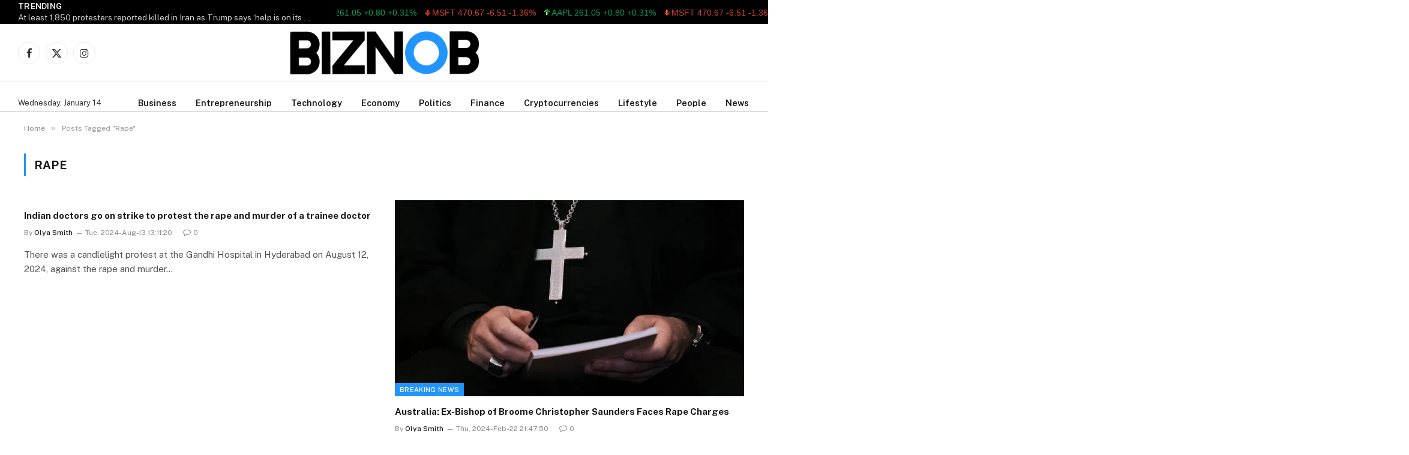

--- FILE ---
content_type: text/html; charset=UTF-8
request_url: https://www.biznob.com/tag/rape/
body_size: 26890
content:
<!DOCTYPE html>
<html lang="en-US" class="s-light site-s-light">

<head>

	<meta charset="UTF-8" />
	<meta name="viewport" content="width=device-width, initial-scale=1" />
	<title>Rape &#8211; THE BIZNOB &#8211; Global Business &amp; Financial News &#8211; A Business Journal &#8211; Focus On Business Leaders, Technology – Enterpeneurship – Finance – Economy – Politics &amp; Lifestyle</title><link rel="preload" as="font" href="https://www.biznob.com/wp-content/themes/smart%20mag/css/icons/fonts/ts-icons.woff2?v3.2" type="font/woff2" crossorigin="anonymous" />
<meta name='robots' content='max-image-preview:large' />
<link rel='dns-prefetch' href='//code.responsivevoice.org' />
<link rel='dns-prefetch' href='//fonts.googleapis.com' />
<link rel="alternate" type="application/rss+xml" title="THE BIZNOB - Global Business &amp; Financial News - A Business Journal - Focus On Business Leaders, Technology – Enterpeneurship – Finance – Economy – Politics &amp; Lifestyle &raquo; Feed" href="https://www.biznob.com/feed/" />
<link rel="alternate" type="application/rss+xml" title="THE BIZNOB - Global Business &amp; Financial News - A Business Journal - Focus On Business Leaders, Technology – Enterpeneurship – Finance – Economy – Politics &amp; Lifestyle &raquo; Comments Feed" href="https://www.biznob.com/comments/feed/" />
<link rel="alternate" type="application/rss+xml" title="THE BIZNOB - Global Business &amp; Financial News - A Business Journal - Focus On Business Leaders, Technology – Enterpeneurship – Finance – Economy – Politics &amp; Lifestyle &raquo; Rape Tag Feed" href="https://www.biznob.com/tag/rape/feed/" />
<style id='wp-img-auto-sizes-contain-inline-css' type='text/css'>
img:is([sizes=auto i],[sizes^="auto," i]){contain-intrinsic-size:3000px 1500px}
/*# sourceURL=wp-img-auto-sizes-contain-inline-css */
</style>
<style id='wp-emoji-styles-inline-css' type='text/css'>

	img.wp-smiley, img.emoji {
		display: inline !important;
		border: none !important;
		box-shadow: none !important;
		height: 1em !important;
		width: 1em !important;
		margin: 0 0.07em !important;
		vertical-align: -0.1em !important;
		background: none !important;
		padding: 0 !important;
	}
/*# sourceURL=wp-emoji-styles-inline-css */
</style>
<link rel='stylesheet' id='wp-block-library-css' href='https://www.biznob.com/wp-includes/css/dist/block-library/style.min.css?ver=6.9' type='text/css' media='all' />
<style id='classic-theme-styles-inline-css' type='text/css'>
/*! This file is auto-generated */
.wp-block-button__link{color:#fff;background-color:#32373c;border-radius:9999px;box-shadow:none;text-decoration:none;padding:calc(.667em + 2px) calc(1.333em + 2px);font-size:1.125em}.wp-block-file__button{background:#32373c;color:#fff;text-decoration:none}
/*# sourceURL=/wp-includes/css/classic-themes.min.css */
</style>
<link rel='stylesheet' id='alphalisting-block-css' href='https://www.biznob.com/wp-content/plugins/alphalisting/css/alphalisting-default.css?ver=4.3.7' type='text/css' media='all' />
<style id='global-styles-inline-css' type='text/css'>
:root{--wp--preset--aspect-ratio--square: 1;--wp--preset--aspect-ratio--4-3: 4/3;--wp--preset--aspect-ratio--3-4: 3/4;--wp--preset--aspect-ratio--3-2: 3/2;--wp--preset--aspect-ratio--2-3: 2/3;--wp--preset--aspect-ratio--16-9: 16/9;--wp--preset--aspect-ratio--9-16: 9/16;--wp--preset--color--black: #000000;--wp--preset--color--cyan-bluish-gray: #abb8c3;--wp--preset--color--white: #ffffff;--wp--preset--color--pale-pink: #f78da7;--wp--preset--color--vivid-red: #cf2e2e;--wp--preset--color--luminous-vivid-orange: #ff6900;--wp--preset--color--luminous-vivid-amber: #fcb900;--wp--preset--color--light-green-cyan: #7bdcb5;--wp--preset--color--vivid-green-cyan: #00d084;--wp--preset--color--pale-cyan-blue: #8ed1fc;--wp--preset--color--vivid-cyan-blue: #0693e3;--wp--preset--color--vivid-purple: #9b51e0;--wp--preset--gradient--vivid-cyan-blue-to-vivid-purple: linear-gradient(135deg,rgb(6,147,227) 0%,rgb(155,81,224) 100%);--wp--preset--gradient--light-green-cyan-to-vivid-green-cyan: linear-gradient(135deg,rgb(122,220,180) 0%,rgb(0,208,130) 100%);--wp--preset--gradient--luminous-vivid-amber-to-luminous-vivid-orange: linear-gradient(135deg,rgb(252,185,0) 0%,rgb(255,105,0) 100%);--wp--preset--gradient--luminous-vivid-orange-to-vivid-red: linear-gradient(135deg,rgb(255,105,0) 0%,rgb(207,46,46) 100%);--wp--preset--gradient--very-light-gray-to-cyan-bluish-gray: linear-gradient(135deg,rgb(238,238,238) 0%,rgb(169,184,195) 100%);--wp--preset--gradient--cool-to-warm-spectrum: linear-gradient(135deg,rgb(74,234,220) 0%,rgb(151,120,209) 20%,rgb(207,42,186) 40%,rgb(238,44,130) 60%,rgb(251,105,98) 80%,rgb(254,248,76) 100%);--wp--preset--gradient--blush-light-purple: linear-gradient(135deg,rgb(255,206,236) 0%,rgb(152,150,240) 100%);--wp--preset--gradient--blush-bordeaux: linear-gradient(135deg,rgb(254,205,165) 0%,rgb(254,45,45) 50%,rgb(107,0,62) 100%);--wp--preset--gradient--luminous-dusk: linear-gradient(135deg,rgb(255,203,112) 0%,rgb(199,81,192) 50%,rgb(65,88,208) 100%);--wp--preset--gradient--pale-ocean: linear-gradient(135deg,rgb(255,245,203) 0%,rgb(182,227,212) 50%,rgb(51,167,181) 100%);--wp--preset--gradient--electric-grass: linear-gradient(135deg,rgb(202,248,128) 0%,rgb(113,206,126) 100%);--wp--preset--gradient--midnight: linear-gradient(135deg,rgb(2,3,129) 0%,rgb(40,116,252) 100%);--wp--preset--font-size--small: 13px;--wp--preset--font-size--medium: 20px;--wp--preset--font-size--large: 36px;--wp--preset--font-size--x-large: 42px;--wp--preset--spacing--20: 0.44rem;--wp--preset--spacing--30: 0.67rem;--wp--preset--spacing--40: 1rem;--wp--preset--spacing--50: 1.5rem;--wp--preset--spacing--60: 2.25rem;--wp--preset--spacing--70: 3.38rem;--wp--preset--spacing--80: 5.06rem;--wp--preset--shadow--natural: 6px 6px 9px rgba(0, 0, 0, 0.2);--wp--preset--shadow--deep: 12px 12px 50px rgba(0, 0, 0, 0.4);--wp--preset--shadow--sharp: 6px 6px 0px rgba(0, 0, 0, 0.2);--wp--preset--shadow--outlined: 6px 6px 0px -3px rgb(255, 255, 255), 6px 6px rgb(0, 0, 0);--wp--preset--shadow--crisp: 6px 6px 0px rgb(0, 0, 0);}:where(.is-layout-flex){gap: 0.5em;}:where(.is-layout-grid){gap: 0.5em;}body .is-layout-flex{display: flex;}.is-layout-flex{flex-wrap: wrap;align-items: center;}.is-layout-flex > :is(*, div){margin: 0;}body .is-layout-grid{display: grid;}.is-layout-grid > :is(*, div){margin: 0;}:where(.wp-block-columns.is-layout-flex){gap: 2em;}:where(.wp-block-columns.is-layout-grid){gap: 2em;}:where(.wp-block-post-template.is-layout-flex){gap: 1.25em;}:where(.wp-block-post-template.is-layout-grid){gap: 1.25em;}.has-black-color{color: var(--wp--preset--color--black) !important;}.has-cyan-bluish-gray-color{color: var(--wp--preset--color--cyan-bluish-gray) !important;}.has-white-color{color: var(--wp--preset--color--white) !important;}.has-pale-pink-color{color: var(--wp--preset--color--pale-pink) !important;}.has-vivid-red-color{color: var(--wp--preset--color--vivid-red) !important;}.has-luminous-vivid-orange-color{color: var(--wp--preset--color--luminous-vivid-orange) !important;}.has-luminous-vivid-amber-color{color: var(--wp--preset--color--luminous-vivid-amber) !important;}.has-light-green-cyan-color{color: var(--wp--preset--color--light-green-cyan) !important;}.has-vivid-green-cyan-color{color: var(--wp--preset--color--vivid-green-cyan) !important;}.has-pale-cyan-blue-color{color: var(--wp--preset--color--pale-cyan-blue) !important;}.has-vivid-cyan-blue-color{color: var(--wp--preset--color--vivid-cyan-blue) !important;}.has-vivid-purple-color{color: var(--wp--preset--color--vivid-purple) !important;}.has-black-background-color{background-color: var(--wp--preset--color--black) !important;}.has-cyan-bluish-gray-background-color{background-color: var(--wp--preset--color--cyan-bluish-gray) !important;}.has-white-background-color{background-color: var(--wp--preset--color--white) !important;}.has-pale-pink-background-color{background-color: var(--wp--preset--color--pale-pink) !important;}.has-vivid-red-background-color{background-color: var(--wp--preset--color--vivid-red) !important;}.has-luminous-vivid-orange-background-color{background-color: var(--wp--preset--color--luminous-vivid-orange) !important;}.has-luminous-vivid-amber-background-color{background-color: var(--wp--preset--color--luminous-vivid-amber) !important;}.has-light-green-cyan-background-color{background-color: var(--wp--preset--color--light-green-cyan) !important;}.has-vivid-green-cyan-background-color{background-color: var(--wp--preset--color--vivid-green-cyan) !important;}.has-pale-cyan-blue-background-color{background-color: var(--wp--preset--color--pale-cyan-blue) !important;}.has-vivid-cyan-blue-background-color{background-color: var(--wp--preset--color--vivid-cyan-blue) !important;}.has-vivid-purple-background-color{background-color: var(--wp--preset--color--vivid-purple) !important;}.has-black-border-color{border-color: var(--wp--preset--color--black) !important;}.has-cyan-bluish-gray-border-color{border-color: var(--wp--preset--color--cyan-bluish-gray) !important;}.has-white-border-color{border-color: var(--wp--preset--color--white) !important;}.has-pale-pink-border-color{border-color: var(--wp--preset--color--pale-pink) !important;}.has-vivid-red-border-color{border-color: var(--wp--preset--color--vivid-red) !important;}.has-luminous-vivid-orange-border-color{border-color: var(--wp--preset--color--luminous-vivid-orange) !important;}.has-luminous-vivid-amber-border-color{border-color: var(--wp--preset--color--luminous-vivid-amber) !important;}.has-light-green-cyan-border-color{border-color: var(--wp--preset--color--light-green-cyan) !important;}.has-vivid-green-cyan-border-color{border-color: var(--wp--preset--color--vivid-green-cyan) !important;}.has-pale-cyan-blue-border-color{border-color: var(--wp--preset--color--pale-cyan-blue) !important;}.has-vivid-cyan-blue-border-color{border-color: var(--wp--preset--color--vivid-cyan-blue) !important;}.has-vivid-purple-border-color{border-color: var(--wp--preset--color--vivid-purple) !important;}.has-vivid-cyan-blue-to-vivid-purple-gradient-background{background: var(--wp--preset--gradient--vivid-cyan-blue-to-vivid-purple) !important;}.has-light-green-cyan-to-vivid-green-cyan-gradient-background{background: var(--wp--preset--gradient--light-green-cyan-to-vivid-green-cyan) !important;}.has-luminous-vivid-amber-to-luminous-vivid-orange-gradient-background{background: var(--wp--preset--gradient--luminous-vivid-amber-to-luminous-vivid-orange) !important;}.has-luminous-vivid-orange-to-vivid-red-gradient-background{background: var(--wp--preset--gradient--luminous-vivid-orange-to-vivid-red) !important;}.has-very-light-gray-to-cyan-bluish-gray-gradient-background{background: var(--wp--preset--gradient--very-light-gray-to-cyan-bluish-gray) !important;}.has-cool-to-warm-spectrum-gradient-background{background: var(--wp--preset--gradient--cool-to-warm-spectrum) !important;}.has-blush-light-purple-gradient-background{background: var(--wp--preset--gradient--blush-light-purple) !important;}.has-blush-bordeaux-gradient-background{background: var(--wp--preset--gradient--blush-bordeaux) !important;}.has-luminous-dusk-gradient-background{background: var(--wp--preset--gradient--luminous-dusk) !important;}.has-pale-ocean-gradient-background{background: var(--wp--preset--gradient--pale-ocean) !important;}.has-electric-grass-gradient-background{background: var(--wp--preset--gradient--electric-grass) !important;}.has-midnight-gradient-background{background: var(--wp--preset--gradient--midnight) !important;}.has-small-font-size{font-size: var(--wp--preset--font-size--small) !important;}.has-medium-font-size{font-size: var(--wp--preset--font-size--medium) !important;}.has-large-font-size{font-size: var(--wp--preset--font-size--large) !important;}.has-x-large-font-size{font-size: var(--wp--preset--font-size--x-large) !important;}
:where(.wp-block-post-template.is-layout-flex){gap: 1.25em;}:where(.wp-block-post-template.is-layout-grid){gap: 1.25em;}
:where(.wp-block-term-template.is-layout-flex){gap: 1.25em;}:where(.wp-block-term-template.is-layout-grid){gap: 1.25em;}
:where(.wp-block-columns.is-layout-flex){gap: 2em;}:where(.wp-block-columns.is-layout-grid){gap: 2em;}
:root :where(.wp-block-pullquote){font-size: 1.5em;line-height: 1.6;}
/*# sourceURL=global-styles-inline-css */
</style>
<link rel='stylesheet' id='rv-style-css' href='https://www.biznob.com/wp-content/plugins/responsivevoice-text-to-speech/includes/css/responsivevoice.css?ver=6.9' type='text/css' media='all' />
<link rel='stylesheet' id='stock-ticker-css' href='https://www.biznob.com/wp-content/plugins/stock-ticker/assets/css/stock-ticker.min.css?ver=3.24.6' type='text/css' media='all' />
<link rel='stylesheet' id='stock-ticker-custom-css' href='https://www.biznob.com/wp-content/uploads/stock-ticker-custom.css?ver=3.24.6' type='text/css' media='all' />
<link rel='stylesheet' id='elementor-frontend-css' href='https://www.biznob.com/wp-content/plugins/elementor/assets/css/frontend.min.css?ver=3.33.3' type='text/css' media='all' />
<link rel='stylesheet' id='elementor-post-65394-css' href='https://www.biznob.com/wp-content/uploads/elementor/css/post-65394.css?ver=1766138612' type='text/css' media='all' />
<link rel='stylesheet' id='elementor-pro-css' href='https://www.biznob.com/wp-content/plugins/elementor-pro/assets/css/frontend.min.css?ver=3.21.2' type='text/css' media='all' />
<link rel='stylesheet' id='elementor-post-65712-css' href='https://www.biznob.com/wp-content/uploads/elementor/css/post-65712.css?ver=1766144345' type='text/css' media='all' />
<link rel='stylesheet' id='dashicons-css' href='https://www.biznob.com/wp-includes/css/dashicons.min.css?ver=6.9' type='text/css' media='all' />
<link rel='stylesheet' id='alphalisting-css' href='https://www.biznob.com/wp-content/plugins/alphalisting/css/alphalisting-default.css?ver=4.3.7' type='text/css' media='all' />
<link rel='stylesheet' id='smartmag-core-css' href='https://www.biznob.com/wp-content/themes/smart%20mag/style.css?ver=10.3.0' type='text/css' media='all' />
<style id='smartmag-core-inline-css' type='text/css'>
:root { --c-main: #2194fd;
--c-main-rgb: 33,148,253; }
.post-title:not(._) { font-size: 15px; }
.main-sidebar .widget-title .heading { font-size: 33px; }
.smart-head-main .smart-head-mid { --head-h: 96px; }
.smart-head-main .smart-head-bot { --head-h: 51px; border-top-width: 1px; border-top-color: #e8e8e8; border-bottom-width: 2px; border-bottom-color: #dedede; }
.navigation-main .menu > li > a { font-size: 14.4px; font-weight: 600; }
.navigation-main .menu > li li a { font-size: 13px; }
.navigation-main { --nav-items-space: 16px; }
.mobile-menu { font-size: 15px; }
.smart-head-main .spc-social { --spc-social-fs: 17px; --spc-social-size: 37px; }
.smart-head-main .hamburger-icon { width: 18px; }
.trending-ticker .heading { color: #f7f7f7; font-size: 13.8px; font-weight: 600; letter-spacing: .02em; margin-right: 30px; }
.trending-ticker .post-link { font-size: 13.8px; }
.trending-ticker { --max-width: 500px; }
.the-post-header .post-meta .post-title { line-height: 0.9; }
.entry-content { font-size: 22px; }
@media (min-width: 941px) and (max-width: 1200px) { .navigation-main .menu > li > a { font-size: calc(10px + (14.4px - 10px) * .7); }
.trending-ticker { --max-width: 400px; } }


/*# sourceURL=smartmag-core-inline-css */
</style>
<link rel='stylesheet' id='smartmag-fonts-css' href='https://fonts.googleapis.com/css?family=Public+Sans%3A400%2C400i%2C500%2C600%2C700' type='text/css' media='all' />
<link rel='stylesheet' id='smartmag-magnific-popup-css' href='https://www.biznob.com/wp-content/themes/smart%20mag/css/lightbox.css?ver=10.3.0' type='text/css' media='all' />
<link rel='stylesheet' id='smartmag-icons-css' href='https://www.biznob.com/wp-content/themes/smart%20mag/css/icons/icons.css?ver=10.3.0' type='text/css' media='all' />
<script type="text/javascript" id="smartmag-lazy-inline-js-after">
/* <![CDATA[ */
/**
 * @copyright ThemeSphere
 * @preserve
 */
var BunyadLazy={};BunyadLazy.load=function(){function a(e,n){var t={};e.dataset.bgset&&e.dataset.sizes?(t.sizes=e.dataset.sizes,t.srcset=e.dataset.bgset):t.src=e.dataset.bgsrc,function(t){var a=t.dataset.ratio;if(0<a){const e=t.parentElement;if(e.classList.contains("media-ratio")){const n=e.style;n.getPropertyValue("--a-ratio")||(n.paddingBottom=100/a+"%")}}}(e);var a,o=document.createElement("img");for(a in o.onload=function(){var t="url('"+(o.currentSrc||o.src)+"')",a=e.style;a.backgroundImage!==t&&requestAnimationFrame(()=>{a.backgroundImage=t,n&&n()}),o.onload=null,o.onerror=null,o=null},o.onerror=o.onload,t)o.setAttribute(a,t[a]);o&&o.complete&&0<o.naturalWidth&&o.onload&&o.onload()}function e(t){t.dataset.loaded||a(t,()=>{document.dispatchEvent(new Event("lazyloaded")),t.dataset.loaded=1})}function n(t){"complete"===document.readyState?t():window.addEventListener("load",t)}return{initEarly:function(){var t,a=()=>{document.querySelectorAll(".img.bg-cover:not(.lazyload)").forEach(e)};"complete"!==document.readyState?(t=setInterval(a,150),n(()=>{a(),clearInterval(t)})):a()},callOnLoad:n,initBgImages:function(t){t&&n(()=>{document.querySelectorAll(".img.bg-cover").forEach(e)})},bgLoad:a}}(),BunyadLazy.load.initEarly();
//# sourceURL=smartmag-lazy-inline-js-after
/* ]]> */
</script>
<script type="text/javascript" src="https://code.responsivevoice.org/responsivevoice.js" id="responsive-voice-js"></script>
<script type="text/javascript" src="https://www.biznob.com/wp-includes/js/jquery/jquery.min.js?ver=3.7.1" id="jquery-core-js"></script>
<script type="text/javascript" src="https://www.biznob.com/wp-includes/js/jquery/jquery-migrate.min.js?ver=3.4.1" id="jquery-migrate-js"></script>
<script type="text/javascript" src="https://www.biznob.com/wp-content/plugins/stock-market-ticker/assets/stockdio-wp.js?ver=1.9.24" id="customStockdioJs-js"></script>
<link rel="https://api.w.org/" href="https://www.biznob.com/wp-json/" /><link rel="alternate" title="JSON" type="application/json" href="https://www.biznob.com/wp-json/wp/v2/tags/1436" /><link rel="EditURI" type="application/rsd+xml" title="RSD" href="https://www.biznob.com/xmlrpc.php?rsd" />
<meta name="generator" content="WordPress 6.9" />

		<script>
		var BunyadSchemeKey = 'bunyad-scheme';
		(() => {
			const d = document.documentElement;
			const c = d.classList;
			var scheme = localStorage.getItem(BunyadSchemeKey);
			
			if (scheme) {
				d.dataset.origClass = c;
				scheme === 'dark' ? c.remove('s-light', 'site-s-light') : c.remove('s-dark', 'site-s-dark');
				c.add('site-s-' + scheme, 's-' + scheme);
			}
		})();
		</script>
		<meta name="generator" content="Elementor 3.33.3; features: e_font_icon_svg, additional_custom_breakpoints; settings: css_print_method-external, google_font-enabled, font_display-swap">
			<style>
				.e-con.e-parent:nth-of-type(n+4):not(.e-lazyloaded):not(.e-no-lazyload),
				.e-con.e-parent:nth-of-type(n+4):not(.e-lazyloaded):not(.e-no-lazyload) * {
					background-image: none !important;
				}
				@media screen and (max-height: 1024px) {
					.e-con.e-parent:nth-of-type(n+3):not(.e-lazyloaded):not(.e-no-lazyload),
					.e-con.e-parent:nth-of-type(n+3):not(.e-lazyloaded):not(.e-no-lazyload) * {
						background-image: none !important;
					}
				}
				@media screen and (max-height: 640px) {
					.e-con.e-parent:nth-of-type(n+2):not(.e-lazyloaded):not(.e-no-lazyload),
					.e-con.e-parent:nth-of-type(n+2):not(.e-lazyloaded):not(.e-no-lazyload) * {
						background-image: none !important;
					}
				}
			</style>
			<link rel="icon" href="https://www.biznob.com/wp-content/uploads/2023/02/cropped-BIZNOB-FAVE-ICON--32x32.png" sizes="32x32" />
<link rel="icon" href="https://www.biznob.com/wp-content/uploads/2023/02/cropped-BIZNOB-FAVE-ICON--192x192.png" sizes="192x192" />
<link rel="apple-touch-icon" href="https://www.biznob.com/wp-content/uploads/2023/02/cropped-BIZNOB-FAVE-ICON--180x180.png" />
<meta name="msapplication-TileImage" content="https://www.biznob.com/wp-content/uploads/2023/02/cropped-BIZNOB-FAVE-ICON--270x270.png" />
		<style type="text/css" id="wp-custom-css">
			/* ==================================================
   1. SINGLE POST TITLE STYLES
   ================================================== */
.single-post .entry-title,
.single-post h1.post-title,
.single-post h1.entry-header {
    font-size: 62px;
    line-height: 1.1;
}

@media (max-width: 1024px) {
    .single-post .entry-title,
    .single-post h1.post-title,
    .single-post h1.entry-header {
        font-size: 38px;
        line-height: 1.15;
    }
}

@media (max-width: 768px) {
    .single-post .entry-title,
    .single-post h1.post-title,
    .single-post h1.entry-header {
        font-size: 32px;
        line-height: 1.2;
    }
}


    padding: 0 !important;
    
    /* Ensure it takes full width */
    width: auto !important;
}
/* ==================================================
   FINAL FIX: FORCE 6 COLUMNS
   ================================================== */

/* 1. Force the Container to accept 6 Columns */
div[id^="alphalisting-letter-"] ul,
.alphalisting-index ul,
ul.alphalisting-columns {
    /* FORCE 6 COLUMNS */
    -webkit-column-count: 6 !important;
    -moz-column-count: 6 !important;
    column-count: 6 !important;
    
    /* CRITICAL: Tell browser not to set a minimum width */
    column-width: auto !important; 
    
    /* Spacing */
    column-gap: 15px !important; /* Smaller gap helps fit more columns */
    margin-left: 25px !important; /* The Left Margin you wanted */
    padding-left: 0 !important;
    
    /* Ensure full width usage */
    width: 100% !important;
    max-width: 100% !important;
    display: block !important;
}

/* 2. Adjust Text to fit inside small columns */
div[id^="alphalisting-letter-"] ul li,
.alphalisting-index ul li {
    /* Make text slightly smaller so 6 columns don't look crushed */
    font-size: 13px !important; 
    line-height: 1.3 !important;
    margin-bottom: 8px !important;
    
    /* Ensure long words don't break the layout */
    word-wrap: break-word !important; 
    width: 100% !important;
    break-inside: avoid-column;
}

/* ==================================================
   RESPONSIVE UPDATES
   ================================================== */

/* Only drop to 4 columns on TABLETS (smaller than 1024px) */
/* Previously this was 1280px, which might have been blocking your laptop view */
@media (max-width: 1024px) {
    div[id^="alphalisting-letter-"] ul,
    .alphalisting-index ul {
        column-count: 4 !important;
    }
}

/* Mobile Phones -> 2 Columns */
@media (max-width: 767px) {
    div[id^="alphalisting-letter-"] ul,
    .alphalisting-index ul {
        column-count: 2 !important;
        margin-left: 0 !important;
    }
}
/* ================================
   DIRECTORY A–Z STYLING
================================ */

.directory-archive {
    margin: 0 40px; /* left & right margin */
}

.directory-title {
    margin-bottom: 30px;
}

/* Grid layout */
.directory-list {
    display: grid;
    grid-template-columns: repeat(4, 1fr);
    gap: 20px 30px; /* row gap | column gap */
    padding: 0;
    list-style: none;
}

/* Individual items */
.directory-item {
    padding: 10px 0;
}

/* Links styling */
.directory-item a {
    text-decoration: none;
    font-weight: 500;
}

.directory-item a:hover {
    text-decoration: underline;
}

/* Responsive adjustments */
@media (max-width: 1024px) {
    .directory-list {
        grid-template-columns: repeat(3, 1fr);
    }
}

@media (max-width: 768px) {
    .directory-list {
        grid-template-columns: repeat(2, 1fr);
    }
}

@media (max-width: 480px) {
    .directory-list {
        grid-template-columns: 1fr;
    }
}


/* ================================
   DIRECTORY TITLE ENHANCEMENTS
================================ */

.directory-title {
    text-align: center;      /* center the title */
    margin-top: 40px;        /* space from top */
    margin-bottom: 40px;     /* space before list */
    font-size: 32px;         /* slightly larger title */
    font-weight: 700;
}

/* ================================
   DIRECTORY LIST FONT SIZE
================================ */

.directory-item a {
    font-size: 18px;         /* bigger text */
    line-height: 1.5;
}

/* Mailchimp Form Styling */
.mc-form {
  max-width: 420px;
  margin: 0 auto;
  display: flex;
  flex-direction: column;
  gap: 14px;
}

.mc-label {
  font-size: 14px;
  font-weight: 600;
  color: #333;
}

.mc-input {
  padding: 14px 16px;
  font-size: 15px;
  border: 1px solid #ddd;
  border-radius: 6px;
  outline: none;
  transition: border-color 0.2s ease;
}

.mc-input:focus {
  border-color: #0073ff;
}

.mc-button {
  padding: 14px;
  font-size: 15px;
  font-weight: 600;
  background-color: #0073ff;
  color: #fff;
  border: none;
  border-radius: 6px;
  cursor: pointer;
  transition: background-color 0.2s ease, transform 0.1s ease;
}

.mc-button:hover {
  background-color: #005fd1;
}

.mc-button:active {
  transform: scale(0.98);
}

		</style>
		

</head>

<body class="archive tag tag-rape tag-1436 wp-theme-smartmag no-sidebar has-lb has-lb-sm ts-img-hov-fade has-sb-sep layout-normal elementor-default elementor-kit-65394">



<div class="main-wrap">

	
<div class="off-canvas-backdrop"></div>
<div class="mobile-menu-container off-canvas" id="off-canvas">

	<div class="off-canvas-head">
		<a href="#" class="close">
			<span class="visuallyhidden">Close Menu</span>
			<i class="tsi tsi-times"></i>
		</a>

		<div class="ts-logo">
			<img fetchpriority="high" class="logo-mobile logo-image logo-image-dark" src="https://www.biznob.com/wp-content/uploads/2025/12/biznob-logo-black-e1636331037767.png" width="800" height="192" alt="THE BIZNOB &#8211; Global Business &amp; Financial News &#8211; A Business Journal &#8211; Focus On Business Leaders, Technology – Enterpeneurship – Finance – Economy – Politics &amp; Lifestyle"/><img class="logo-mobile logo-image" src="https://www.biznob.com/wp-content/uploads/2025/12/biznob-logo-black-e1636331037767.png" width="800" height="192" alt="THE BIZNOB &#8211; Global Business &amp; Financial News &#8211; A Business Journal &#8211; Focus On Business Leaders, Technology – Enterpeneurship – Finance – Economy – Politics &amp; Lifestyle"/>		</div>
	</div>

	<div class="off-canvas-content">

		
			<ul id="menu-offcanvans" class="mobile-menu"><li id="menu-item-65934" class="menu-item menu-item-type-taxonomy menu-item-object-category menu-item-65934"><a href="https://www.biznob.com/category/accounting/">Accounting</a></li>
<li id="menu-item-65935" class="menu-item menu-item-type-taxonomy menu-item-object-category menu-item-65935"><a href="https://www.biznob.com/category/affiliate-marketing/">Affiliate Marketing</a></li>
<li id="menu-item-65936" class="menu-item menu-item-type-taxonomy menu-item-object-category menu-item-65936"><a href="https://www.biznob.com/category/agriculture/">Agriculture</a></li>
<li id="menu-item-65937" class="menu-item menu-item-type-taxonomy menu-item-object-category menu-item-65937"><a href="https://www.biznob.com/category/ai/">AI</a></li>
<li id="menu-item-65938" class="menu-item menu-item-type-taxonomy menu-item-object-category menu-item-65938"><a href="https://www.biznob.com/category/anonymous/">anonymous</a></li>
<li id="menu-item-65939" class="menu-item menu-item-type-taxonomy menu-item-object-category menu-item-65939"><a href="https://www.biznob.com/category/app-development/">App Development</a></li>
<li id="menu-item-65940" class="menu-item menu-item-type-taxonomy menu-item-object-category menu-item-65940"><a href="https://www.biznob.com/category/arts/">Arts</a></li>
<li id="menu-item-65941" class="menu-item menu-item-type-taxonomy menu-item-object-category menu-item-65941"><a href="https://www.biznob.com/category/arts/entertainment/">Entertainment</a></li>
<li id="menu-item-65942" class="menu-item menu-item-type-taxonomy menu-item-object-category menu-item-65942"><a href="https://www.biznob.com/category/auto-repair/">Auto Repair</a></li>
<li id="menu-item-65943" class="menu-item menu-item-type-taxonomy menu-item-object-category menu-item-65943"><a href="https://www.biznob.com/category/bookkeeping/">Bookkeeping</a></li>
<li id="menu-item-65944" class="menu-item menu-item-type-taxonomy menu-item-object-category menu-item-65944"><a href="https://www.biznob.com/category/brand-building/">Brand Building</a></li>
<li id="menu-item-65945" class="menu-item menu-item-type-taxonomy menu-item-object-category menu-item-65945"><a href="https://www.biznob.com/category/breaking-news/">Breaking News</a></li>
<li id="menu-item-65946" class="menu-item menu-item-type-taxonomy menu-item-object-category menu-item-65946"><a href="https://www.biznob.com/category/budgeting/">budgeting</a></li>
<li id="menu-item-65947" class="menu-item menu-item-type-taxonomy menu-item-object-category menu-item-65947"><a href="https://www.biznob.com/category/business/">Business</a></li>
<li id="menu-item-65948" class="menu-item menu-item-type-taxonomy menu-item-object-category menu-item-65948"><a href="https://www.biznob.com/category/business-coaching/">Business Coaching</a></li>
<li id="menu-item-65949" class="menu-item menu-item-type-taxonomy menu-item-object-category menu-item-65949"><a href="https://www.biznob.com/category/business-expansion/">Business Expansion</a></li>
<li id="menu-item-65950" class="menu-item menu-item-type-taxonomy menu-item-object-category menu-item-65950"><a href="https://www.biznob.com/category/business-news-and-trends/">business news and trends</a></li>
<li id="menu-item-65951" class="menu-item menu-item-type-taxonomy menu-item-object-category menu-item-65951"><a href="https://www.biznob.com/category/business-news-profiles/">Business News/ Profiles</a></li>
<li id="menu-item-65952" class="menu-item menu-item-type-taxonomy menu-item-object-category menu-item-65952"><a href="https://www.biznob.com/category/casino/">Casino</a></li>
<li id="menu-item-65953" class="menu-item menu-item-type-taxonomy menu-item-object-category menu-item-65953"><a href="https://www.biznob.com/category/child-care/">Child Care</a></li>
<li id="menu-item-65954" class="menu-item menu-item-type-taxonomy menu-item-object-category menu-item-65954"><a href="https://www.biznob.com/category/cleaning-services/">Cleaning Services</a></li>
<li id="menu-item-65955" class="menu-item menu-item-type-taxonomy menu-item-object-category menu-item-65955"><a href="https://www.biznob.com/category/clothing-and-fashion/">Clothing and fashion</a></li>
<li id="menu-item-65956" class="menu-item menu-item-type-taxonomy menu-item-object-category menu-item-65956"><a href="https://www.biznob.com/category/computer-programming/">Computer Programming</a></li>
<li id="menu-item-65957" class="menu-item menu-item-type-taxonomy menu-item-object-category menu-item-65957"><a href="https://www.biznob.com/category/construction/">Construction</a></li>
<li id="menu-item-65958" class="menu-item menu-item-type-taxonomy menu-item-object-category menu-item-65958"><a href="https://www.biznob.com/category/consulting/">Consulting</a></li>
<li id="menu-item-65959" class="menu-item menu-item-type-taxonomy menu-item-object-category menu-item-65959"><a href="https://www.biznob.com/category/covid-19-pandemic/">Covid-19 pandemic</a></li>
<li id="menu-item-65960" class="menu-item menu-item-type-taxonomy menu-item-object-category menu-item-65960"><a href="https://www.biznob.com/category/crafts/">Crafts</a></li>
<li id="menu-item-65961" class="menu-item menu-item-type-taxonomy menu-item-object-category menu-item-65961"><a href="https://www.biznob.com/category/crime/">crime</a></li>
<li id="menu-item-65962" class="menu-item menu-item-type-taxonomy menu-item-object-category menu-item-65962"><a href="https://www.biznob.com/category/cryptocurrencies/">Cryptocurrencies</a></li>
<li id="menu-item-65963" class="menu-item menu-item-type-taxonomy menu-item-object-category menu-item-65963"><a href="https://www.biznob.com/category/customer-service/">Customer Service</a></li>
<li id="menu-item-65964" class="menu-item menu-item-type-taxonomy menu-item-object-category menu-item-65964"><a href="https://www.biznob.com/category/delivery-services/">Delivery Services</a></li>
<li id="menu-item-65965" class="menu-item menu-item-type-taxonomy menu-item-object-category menu-item-65965"><a href="https://www.biznob.com/category/drought/">Drought</a></li>
<li id="menu-item-65966" class="menu-item menu-item-type-taxonomy menu-item-object-category menu-item-65966"><a href="https://www.biznob.com/category/e-commerce/">E-commerce</a></li>
<li id="menu-item-65967" class="menu-item menu-item-type-taxonomy menu-item-object-category menu-item-65967"><a href="https://www.biznob.com/category/economics/">Economics</a></li>
<li id="menu-item-65968" class="menu-item menu-item-type-taxonomy menu-item-object-category menu-item-65968"><a href="https://www.biznob.com/category/economy/">Economy</a></li>
<li id="menu-item-65969" class="menu-item menu-item-type-taxonomy menu-item-object-category menu-item-65969"><a href="https://www.biznob.com/category/editing/">Editing</a></li>
<li id="menu-item-65970" class="menu-item menu-item-type-taxonomy menu-item-object-category menu-item-65970"><a href="https://www.biznob.com/category/educations/">Educations</a></li>
<li id="menu-item-65971" class="menu-item menu-item-type-taxonomy menu-item-object-category menu-item-65971"><a href="https://www.biznob.com/category/electoral/">Electoral</a></li>
<li id="menu-item-65972" class="menu-item menu-item-type-taxonomy menu-item-object-category menu-item-65972"><a href="https://www.biznob.com/category/engineering/">Engineering</a></li>
<li id="menu-item-65973" class="menu-item menu-item-type-taxonomy menu-item-object-category menu-item-65973"><a href="https://www.biznob.com/category/entertainment-2/">Entertainment</a></li>
<li id="menu-item-65974" class="menu-item menu-item-type-taxonomy menu-item-object-category menu-item-65974"><a href="https://www.biznob.com/category/entrepreneurship/">Entrepreneurship</a></li>
<li id="menu-item-65975" class="menu-item menu-item-type-taxonomy menu-item-object-category menu-item-65975"><a href="https://www.biznob.com/category/environmental-journalism/">Environmental Journalism</a></li>
<li id="menu-item-65976" class="menu-item menu-item-type-taxonomy menu-item-object-category menu-item-65976"><a href="https://www.biznob.com/category/etf/">ETF</a></li>
<li id="menu-item-65977" class="menu-item menu-item-type-taxonomy menu-item-object-category menu-item-65977"><a href="https://www.biznob.com/category/event-planning/">Event Planning</a></li>
<li id="menu-item-65978" class="menu-item menu-item-type-taxonomy menu-item-object-category menu-item-65978"><a href="https://www.biznob.com/category/farming/">Farming</a></li>
<li id="menu-item-65979" class="menu-item menu-item-type-taxonomy menu-item-object-category menu-item-65979"><a href="https://www.biznob.com/category/fashion/">Fashion</a></li>
<li id="menu-item-65980" class="menu-item menu-item-type-taxonomy menu-item-object-category menu-item-65980"><a href="https://www.biznob.com/category/finance/">Finance</a></li>
<li id="menu-item-65981" class="menu-item menu-item-type-taxonomy menu-item-object-category menu-item-65981"><a href="https://www.biznob.com/category/finance/etf-finance/">ETF</a></li>
<li id="menu-item-65982" class="menu-item menu-item-type-taxonomy menu-item-object-category menu-item-65982"><a href="https://www.biznob.com/category/finance-economy/">Finance/Economy</a></li>
<li id="menu-item-65983" class="menu-item menu-item-type-taxonomy menu-item-object-category menu-item-65983"><a href="https://www.biznob.com/category/finances/">Finances</a></li>
<li id="menu-item-65984" class="menu-item menu-item-type-taxonomy menu-item-object-category menu-item-65984"><a href="https://www.biznob.com/category/financial-management-and-accounting/">Financial Management and Accounting</a></li>
<li id="menu-item-65985" class="menu-item menu-item-type-taxonomy menu-item-object-category menu-item-65985"><a href="https://www.biznob.com/category/financial-planning/">Financial Planning</a></li>
<li id="menu-item-65986" class="menu-item menu-item-type-taxonomy menu-item-object-category menu-item-65986"><a href="https://www.biznob.com/category/fitness-services/">Fitness Services</a></li>
<li id="menu-item-65987" class="menu-item menu-item-type-taxonomy menu-item-object-category menu-item-65987"><a href="https://www.biznob.com/category/florist/">Florist</a></li>
<li id="menu-item-65988" class="menu-item menu-item-type-taxonomy menu-item-object-category menu-item-65988"><a href="https://www.biznob.com/category/food-services/">Food Services</a></li>
<li id="menu-item-65989" class="menu-item menu-item-type-taxonomy menu-item-object-category menu-item-65989"><a href="https://www.biznob.com/category/freelancing/">Freelancing</a></li>
<li id="menu-item-65990" class="menu-item menu-item-type-taxonomy menu-item-object-category menu-item-65990"><a href="https://www.biznob.com/category/gardening-services/">Gardening Services</a></li>
<li id="menu-item-65991" class="menu-item menu-item-type-taxonomy menu-item-object-category menu-item-65991"><a href="https://www.biznob.com/category/gaza/">GAZA</a></li>
<li id="menu-item-65992" class="menu-item menu-item-type-taxonomy menu-item-object-category menu-item-65992"><a href="https://www.biznob.com/category/general/">general</a></li>
<li id="menu-item-65993" class="menu-item menu-item-type-taxonomy menu-item-object-category menu-item-65993"><a href="https://www.biznob.com/category/graphic-design/">Graphic Design</a></li>
<li id="menu-item-65994" class="menu-item menu-item-type-taxonomy menu-item-object-category menu-item-65994"><a href="https://www.biznob.com/category/guide/">guide</a></li>
<li id="menu-item-65995" class="menu-item menu-item-type-taxonomy menu-item-object-category menu-item-65995"><a href="https://www.biznob.com/category/hair-care-services/">Hair Care Services</a></li>
<li id="menu-item-65996" class="menu-item menu-item-type-taxonomy menu-item-object-category menu-item-65996"><a href="https://www.biznob.com/category/headhunting/">Headhunting</a></li>
<li id="menu-item-65997" class="menu-item menu-item-type-taxonomy menu-item-object-category menu-item-65997"><a href="https://www.biznob.com/category/health/">Health</a></li>
<li id="menu-item-65998" class="menu-item menu-item-type-taxonomy menu-item-object-category menu-item-65998"><a href="https://www.biznob.com/category/home-bakery/">Home Bakery</a></li>
<li id="menu-item-65999" class="menu-item menu-item-type-taxonomy menu-item-object-category menu-item-65999"><a href="https://www.biznob.com/category/home-decorating/">Home Decorating</a></li>
<li id="menu-item-66000" class="menu-item menu-item-type-taxonomy menu-item-object-category menu-item-66000"><a href="https://www.biznob.com/category/home-healthcare/">Home Healthcare</a></li>
<li id="menu-item-66001" class="menu-item menu-item-type-taxonomy menu-item-object-category menu-item-66001"><a href="https://www.biznob.com/category/home-inspection/">Home Inspection.</a></li>
<li id="menu-item-66002" class="menu-item menu-item-type-taxonomy menu-item-object-category menu-item-66002"><a href="https://www.biznob.com/category/home-organizing/">Home Organizing</a></li>
<li id="menu-item-66003" class="menu-item menu-item-type-taxonomy menu-item-object-category menu-item-66003"><a href="https://www.biznob.com/category/home-services/">Home Services</a></li>
<li id="menu-item-66004" class="menu-item menu-item-type-taxonomy menu-item-object-category menu-item-66004"><a href="https://www.biznob.com/category/home-staging/">Home Staging</a></li>
<li id="menu-item-66005" class="menu-item menu-item-type-taxonomy menu-item-object-category menu-item-66005"><a href="https://www.biznob.com/category/house-sitting/">House Sitting</a></li>
<li id="menu-item-66006" class="menu-item menu-item-type-taxonomy menu-item-object-category menu-item-66006"><a href="https://www.biznob.com/category/human-capital/">Human Capital</a></li>
<li id="menu-item-66007" class="menu-item menu-item-type-taxonomy menu-item-object-category menu-item-66007"><a href="https://www.biznob.com/category/interior-design/">Interior Design</a></li>
<li id="menu-item-66008" class="menu-item menu-item-type-taxonomy menu-item-object-category menu-item-66008"><a href="https://www.biznob.com/category/investing/">Investing</a></li>
<li id="menu-item-66009" class="menu-item menu-item-type-taxonomy menu-item-object-category menu-item-66009"><a href="https://www.biznob.com/category/investment/">Investment</a></li>
<li id="menu-item-66010" class="menu-item menu-item-type-taxonomy menu-item-object-category menu-item-66010"><a href="https://www.biznob.com/category/investments/">investments</a></li>
<li id="menu-item-66011" class="menu-item menu-item-type-taxonomy menu-item-object-category menu-item-66011"><a href="https://www.biznob.com/category/landscaping/">Landscaping</a></li>
<li id="menu-item-66012" class="menu-item menu-item-type-taxonomy menu-item-object-category menu-item-66012"><a href="https://www.biznob.com/category/latest-trend-and-innvations/">Latest trend and Innvations</a></li>
<li id="menu-item-66013" class="menu-item menu-item-type-taxonomy menu-item-object-category menu-item-66013"><a href="https://www.biznob.com/category/legal-assistance/">Legal Assistance</a></li>
<li id="menu-item-66014" class="menu-item menu-item-type-taxonomy menu-item-object-category menu-item-66014"><a href="https://www.biznob.com/category/lifestyle/">Lifestyle</a></li>
<li id="menu-item-66015" class="menu-item menu-item-type-taxonomy menu-item-object-category menu-item-66015"><a href="https://www.biznob.com/category/maintenance/">Maintenance</a></li>
<li id="menu-item-66016" class="menu-item menu-item-type-taxonomy menu-item-object-category menu-item-66016"><a href="https://www.biznob.com/category/manufacturing/">Manufacturing</a></li>
<li id="menu-item-66017" class="menu-item menu-item-type-taxonomy menu-item-object-category menu-item-66017"><a href="https://www.biznob.com/category/marketing-strategies/">Marketing Strategies</a></li>
<li id="menu-item-66018" class="menu-item menu-item-type-taxonomy menu-item-object-category menu-item-66018"><a href="https://www.biznob.com/category/media/">Media</a></li>
<li id="menu-item-66019" class="menu-item menu-item-type-taxonomy menu-item-object-category menu-item-66019"><a href="https://www.biznob.com/category/mobile-apps/">Mobile Apps</a></li>
<li id="menu-item-66020" class="menu-item menu-item-type-taxonomy menu-item-object-category menu-item-66020"><a href="https://www.biznob.com/category/money/">money</a></li>
<li id="menu-item-66021" class="menu-item menu-item-type-taxonomy menu-item-object-category menu-item-66021"><a href="https://www.biznob.com/category/mostbet-azerbaijan/">mostbet azerbaijan</a></li>
<li id="menu-item-66022" class="menu-item menu-item-type-taxonomy menu-item-object-category menu-item-66022"><a href="https://www.biznob.com/category/music-instruction/">Music Instruction</a></li>
<li id="menu-item-66023" class="menu-item menu-item-type-taxonomy menu-item-object-category menu-item-66023"><a href="https://www.biznob.com/category/mystery/">Mystery</a></li>
<li id="menu-item-66024" class="menu-item menu-item-type-taxonomy menu-item-object-category menu-item-66024"><a href="https://www.biznob.com/category/natural-resource-management/">Natural Resource Management</a></li>
<li id="menu-item-66025" class="menu-item menu-item-type-taxonomy menu-item-object-category menu-item-66025"><a href="https://www.biznob.com/category/news/">news</a></li>
<li id="menu-item-66027" class="menu-item menu-item-type-taxonomy menu-item-object-category menu-item-66027"><a href="https://www.biznob.com/category/online-business/">Online Business</a></li>
<li id="menu-item-66029" class="menu-item menu-item-type-taxonomy menu-item-object-category menu-item-66029"><a href="https://www.biznob.com/category/people/">People</a></li>
<li id="menu-item-66030" class="menu-item menu-item-type-taxonomy menu-item-object-category menu-item-66030"><a href="https://www.biznob.com/category/personal-chef/">Personal Chef</a></li>
<li id="menu-item-66031" class="menu-item menu-item-type-taxonomy menu-item-object-category menu-item-66031"><a href="https://www.biznob.com/category/personal-training/">Personal Training</a></li>
<li id="menu-item-66032" class="menu-item menu-item-type-taxonomy menu-item-object-category menu-item-66032"><a href="https://www.biznob.com/category/pet-care/">Pet Care</a></li>
<li id="menu-item-66033" class="menu-item menu-item-type-taxonomy menu-item-object-category menu-item-66033"><a href="https://www.biznob.com/category/pet-sitting/">Pet Sitting</a></li>
<li id="menu-item-66034" class="menu-item menu-item-type-taxonomy menu-item-object-category menu-item-66034"><a href="https://www.biznob.com/category/photography/">Photography</a></li>
<li id="menu-item-66035" class="menu-item menu-item-type-taxonomy menu-item-object-category menu-item-66035"><a href="https://www.biznob.com/category/plumbing-services/">Plumbing Services</a></li>
<li id="menu-item-66036" class="menu-item menu-item-type-taxonomy menu-item-object-category menu-item-66036"><a href="https://www.biznob.com/category/politics/">Politics</a></li>
<li id="menu-item-66037" class="menu-item menu-item-type-taxonomy menu-item-object-category menu-item-66037"><a href="https://www.biznob.com/category/profile/">Profile</a></li>
<li id="menu-item-66038" class="menu-item menu-item-type-taxonomy menu-item-object-category menu-item-66038"><a href="https://www.biznob.com/category/profit/">profit</a></li>
<li id="menu-item-66039" class="menu-item menu-item-type-taxonomy menu-item-object-category menu-item-66039"><a href="https://www.biznob.com/category/property/">property</a></li>
<li id="menu-item-66040" class="menu-item menu-item-type-taxonomy menu-item-object-category menu-item-66040"><a href="https://www.biznob.com/category/property-management/">Property Management</a></li>
<li id="menu-item-66041" class="menu-item menu-item-type-taxonomy menu-item-object-category menu-item-66041"><a href="https://www.biznob.com/category/publishing/">Publishing</a></li>
<li id="menu-item-66042" class="menu-item menu-item-type-taxonomy menu-item-object-category menu-item-66042"><a href="https://www.biznob.com/category/racing/">Racing</a></li>
<li id="menu-item-66043" class="menu-item menu-item-type-taxonomy menu-item-object-category menu-item-66043"><a href="https://www.biznob.com/category/real-estate/">Real Estate</a></li>
<li id="menu-item-66044" class="menu-item menu-item-type-taxonomy menu-item-object-category menu-item-66044"><a href="https://www.biznob.com/category/recruiting/">Recruiting</a></li>
<li id="menu-item-66045" class="menu-item menu-item-type-taxonomy menu-item-object-category menu-item-66045"><a href="https://www.biznob.com/category/recycling-services/">Recycling Services</a></li>
<li id="menu-item-66046" class="menu-item menu-item-type-taxonomy menu-item-object-category menu-item-66046"><a href="https://www.biznob.com/category/refurbishing/">Refurbishing</a></li>
<li id="menu-item-66047" class="menu-item menu-item-type-taxonomy menu-item-object-category menu-item-66047"><a href="https://www.biznob.com/category/religion/">religion</a></li>
<li id="menu-item-66048" class="menu-item menu-item-type-taxonomy menu-item-object-category menu-item-66048"><a href="https://www.biznob.com/category/renewable-energy-sources/">Renewable Energy Sources</a></li>
<li id="menu-item-66049" class="menu-item menu-item-type-taxonomy menu-item-object-category menu-item-66049"><a href="https://www.biznob.com/category/rental/">rental</a></li>
<li id="menu-item-66050" class="menu-item menu-item-type-taxonomy menu-item-object-category menu-item-66050"><a href="https://www.biznob.com/category/repair/">Repair</a></li>
<li id="menu-item-66051" class="menu-item menu-item-type-taxonomy menu-item-object-category menu-item-66051"><a href="https://www.biznob.com/category/retail/">Retail</a></li>
<li id="menu-item-66052" class="menu-item menu-item-type-taxonomy menu-item-object-category menu-item-66052"><a href="https://www.biznob.com/category/revenue/">revenue</a></li>
<li id="menu-item-66053" class="menu-item menu-item-type-taxonomy menu-item-object-category menu-item-66053"><a href="https://www.biznob.com/category/risk-analysis/">Risk Analysis</a></li>
<li id="menu-item-66054" class="menu-item menu-item-type-taxonomy menu-item-object-category menu-item-66054"><a href="https://www.biznob.com/category/risk-management/">Risk Management</a></li>
<li id="menu-item-66055" class="menu-item menu-item-type-taxonomy menu-item-object-category menu-item-66055"><a href="https://www.biznob.com/category/save/">save</a></li>
<li id="menu-item-66056" class="menu-item menu-item-type-taxonomy menu-item-object-category menu-item-66056"><a href="https://www.biznob.com/category/saving/">saving</a></li>
<li id="menu-item-66057" class="menu-item menu-item-type-taxonomy menu-item-object-category menu-item-66057"><a href="https://www.biznob.com/category/savings/">savings</a></li>
<li id="menu-item-66058" class="menu-item menu-item-type-taxonomy menu-item-object-category menu-item-66058"><a href="https://www.biznob.com/category/senior-care/">Senior Care</a></li>
<li id="menu-item-66059" class="menu-item menu-item-type-taxonomy menu-item-object-category menu-item-66059"><a href="https://www.biznob.com/category/sk-vmsygogcluoxqk8i1flat3blbkfjy8cuxnlcloj0bw7mmrdz/">SK-VMSygOGcluoXqk8i1flaT3BlbkFJY8cuxnLcLoj0bw7mMrDz</a></li>
<li id="menu-item-66060" class="menu-item menu-item-type-taxonomy menu-item-object-category menu-item-66060"><a href="https://www.biznob.com/category/small-business-start-up/">Small Business Start-up</a></li>
<li id="menu-item-66061" class="menu-item menu-item-type-taxonomy menu-item-object-category menu-item-66061"><a href="https://www.biznob.com/category/social-media-marketing/">Social Media Marketing</a></li>
<li id="menu-item-66062" class="menu-item menu-item-type-taxonomy menu-item-object-category menu-item-66062"><a href="https://www.biznob.com/category/sports/">Sports</a></li>
<li id="menu-item-66063" class="menu-item menu-item-type-taxonomy menu-item-object-category menu-item-66063"><a href="https://www.biznob.com/category/staff-hiring/">Staff Hiring</a></li>
<li id="menu-item-66064" class="menu-item menu-item-type-taxonomy menu-item-object-category menu-item-66064"><a href="https://www.biznob.com/category/taxes/">taxes</a></li>
<li id="menu-item-66065" class="menu-item menu-item-type-taxonomy menu-item-object-category menu-item-66065"><a href="https://www.biznob.com/category/technology/">Technology</a></li>
<li id="menu-item-66066" class="menu-item menu-item-type-taxonomy menu-item-object-category menu-item-66066"><a href="https://www.biznob.com/category/technology/security/">Security</a></li>
<li id="menu-item-66067" class="menu-item menu-item-type-taxonomy menu-item-object-category menu-item-66067"><a href="https://www.biznob.com/category/technology-integration/">Technology Integration</a></li>
<li id="menu-item-66068" class="menu-item menu-item-type-taxonomy menu-item-object-category menu-item-66068"><a href="https://www.biznob.com/category/telecommunication/">Telecommunication</a></li>
<li id="menu-item-66070" class="menu-item menu-item-type-taxonomy menu-item-object-category menu-item-66070"><a href="https://www.biznob.com/category/time-management/">Time Management</a></li>
<li id="menu-item-66071" class="menu-item menu-item-type-taxonomy menu-item-object-category menu-item-66071"><a href="https://www.biznob.com/category/tourism/">Tourism</a></li>
<li id="menu-item-66072" class="menu-item menu-item-type-taxonomy menu-item-object-category menu-item-66072"><a href="https://www.biznob.com/category/trading/">Trading</a></li>
<li id="menu-item-66073" class="menu-item menu-item-type-taxonomy menu-item-object-category menu-item-66073"><a href="https://www.biznob.com/category/transportation-services/">Transportation Services</a></li>
<li id="menu-item-66074" class="menu-item menu-item-type-taxonomy menu-item-object-category menu-item-66074"><a href="https://www.biznob.com/category/travel-agency/">Travel Agency</a></li>
<li id="menu-item-66075" class="menu-item menu-item-type-taxonomy menu-item-object-category menu-item-66075"><a href="https://www.biznob.com/category/tutoring/">Tutoring</a></li>
<li id="menu-item-66077" class="menu-item menu-item-type-taxonomy menu-item-object-category menu-item-66077"><a href="https://www.biznob.com/category/united-states-of-america/">United States of America</a></li>
<li id="menu-item-66078" class="menu-item menu-item-type-taxonomy menu-item-object-category menu-item-66078"><a href="https://www.biznob.com/category/unravelling/">Unravelling</a></li>
<li id="menu-item-66079" class="menu-item menu-item-type-taxonomy menu-item-object-category menu-item-66079"><a href="https://www.biznob.com/category/upcycling/">Upcycling</a></li>
<li id="menu-item-66080" class="menu-item menu-item-type-taxonomy menu-item-object-category menu-item-66080"><a href="https://www.biznob.com/category/venture-capital/">Venture Capital</a></li>
<li id="menu-item-66081" class="menu-item menu-item-type-taxonomy menu-item-object-category menu-item-66081"><a href="https://www.biznob.com/category/weather/">weather</a></li>
<li id="menu-item-66082" class="menu-item menu-item-type-taxonomy menu-item-object-category menu-item-66082"><a href="https://www.biznob.com/category/with/">with</a></li>
<li id="menu-item-66083" class="menu-item menu-item-type-taxonomy menu-item-object-category menu-item-66083"><a href="https://www.biznob.com/category/world/">World</a></li>
<li id="menu-item-66084" class="menu-item menu-item-type-taxonomy menu-item-object-category menu-item-66084"><a href="https://www.biznob.com/category/world/war/">War</a></li>
<li id="menu-item-66085" class="menu-item menu-item-type-taxonomy menu-item-object-category menu-item-66085"><a href="https://www.biznob.com/category/writing/">Writing</a></li>
<li id="menu-item-66089" class="menu-item menu-item-type-taxonomy menu-item-object-category menu-item-66089"><a href="https://www.biznob.com/category/save/video-game/">Video game</a></li>
</ul>
		
		
		
		<div class="spc-social-block spc-social spc-social-b smart-head-social">
		
			
				<a href="/https://www.facebook.com/THEBIZNOB/" class="link service s-facebook" target="_blank" rel="nofollow noopener">
					<i class="icon tsi tsi-facebook"></i>					<span class="visuallyhidden">Facebook</span>
				</a>
									
			
				<a href="https://twitter.com/thebiznob" class="link service s-twitter" target="_blank" rel="nofollow noopener">
					<i class="icon tsi tsi-twitter"></i>					<span class="visuallyhidden">X (Twitter)</span>
				</a>
									
			
				<a href="https://instagram.com/thebiznob/" class="link service s-instagram" target="_blank" rel="nofollow noopener">
					<i class="icon tsi tsi-instagram"></i>					<span class="visuallyhidden">Instagram</span>
				</a>
									
			
		</div>

		
	</div>

</div>
<div class="smart-head smart-head-a smart-head-main" id="smart-head" data-sticky="auto" data-sticky-type="smart" data-sticky-full>
	
	<div class="smart-head-row smart-head-top s-dark smart-head-row-full">

		<div class="inner full">

							
				<div class="items items-left ">
				
<div class="trending-ticker" data-delay="8">
	<span class="heading">Trending</span>

	<ul>
				
			<li><a href="https://www.biznob.com/at-least-1850-protesters-reported-killed-in-iran-as-trump-says-help-is-on-its-way/" class="post-link">At least 1,850 protesters reported killed in Iran as Trump says ‘help is on its way.’</a></li>
		
				
			<li><a href="https://www.biznob.com/tehran-residents-say-frustration-is-fueling-protests-as-city-shifts-between-silence-and-unrest/" class="post-link">Tehran residents say frustration is fueling protests as city shifts between silence and unrest</a></li>
		
				
			<li><a href="https://www.biznob.com/qatari-prime-minister-backs-efforts-to-de-escalate-in-phone-call-with-top-iranian-official/" class="post-link">Qatari prime minister backs efforts to de-escalate in phone call with top Iranian official</a></li>
		
				
			<li><a href="https://www.biznob.com/trump-urges-americans-to-leave-iran-says-protest-death-toll-remains-unclear/" class="post-link">Trump urges Americans to leave Iran, says protest death toll remains unclear</a></li>
		
				
			<li><a href="https://www.biznob.com/amazons-strategy-to-challenge-chatgpt-teaching-alexa-to-remember/" class="post-link">Amazon’s strategy to challenge ChatGPT: Teaching Alexa to remember</a></li>
		
				
			<li><a href="https://www.biznob.com/bbc-to-seek-dismissal-of-trump-defamation-lawsuit/" class="post-link">BBC to seek dismissal of Trump defamation lawsuit</a></li>
		
				
			<li><a href="https://www.biznob.com/pentagon-bought-device-in-undercover-operation-that-some-investigators-suspect-is-linked-to-havana-syndrome/" class="post-link">Pentagon Bought Device in Undercover Operation That Some Investigators Suspect Is Linked to Havana Syndrome</a></li>
		
				
			<li><a href="https://www.biznob.com/more-people-died-in-france-than-were-born-for-the-first-time-since-world-war-ii/" class="post-link">More People Died in France Than Were Born for the First Time Since World War II</a></li>
		
				
			</ul>
</div>

<div class="h-text h-text">
	<div
				class="stock-ticker-wrapper topbar-stock-ticker"
				data-stockticker_symbols="AAPL,GOOGL,MSFT,AMZN,TSLA"
				data-stockticker_show="symbol"
				data-stockticker_number_format="cd"
				data-stockticker_decimals="2"
				data-stockticker_static=""
				data-stockticker_class="topbar-stock-ticker"
				data-stockticker_speed="30"
				data-stockticker_empty=""
				data-stockticker_duplicate="1"
			><ul class="stock_ticker"><li class="init"><span class="sqitem">Loading stock data...</span></li></ul></div></div>				</div>

							
				<div class="items items-center empty">
								</div>

							
				<div class="items items-right ">
								</div>

						
		</div>
	</div>

	
	<div class="smart-head-row smart-head-mid smart-head-row-3 is-light smart-head-row-full">

		<div class="inner full">

							
				<div class="items items-left ">
				
		<div class="spc-social-block spc-social spc-social-b smart-head-social">
		
			
				<a href="/https://www.facebook.com/THEBIZNOB/" class="link service s-facebook" target="_blank" rel="nofollow noopener">
					<i class="icon tsi tsi-facebook"></i>					<span class="visuallyhidden">Facebook</span>
				</a>
									
			
				<a href="https://twitter.com/thebiznob" class="link service s-twitter" target="_blank" rel="nofollow noopener">
					<i class="icon tsi tsi-twitter"></i>					<span class="visuallyhidden">X (Twitter)</span>
				</a>
									
			
				<a href="https://instagram.com/thebiznob/" class="link service s-instagram" target="_blank" rel="nofollow noopener">
					<i class="icon tsi tsi-instagram"></i>					<span class="visuallyhidden">Instagram</span>
				</a>
									
			
		</div>

						</div>

							
				<div class="items items-center ">
					<a href="https://www.biznob.com/" title="THE BIZNOB &#8211; Global Business &amp; Financial News &#8211; A Business Journal &#8211; Focus On Business Leaders, Technology – Enterpeneurship – Finance – Economy – Politics &amp; Lifestyle" rel="home" class="logo-link ts-logo logo-is-image">
		<span>
			
				
					<img src="https://www.biznob.com/wp-content/uploads/2025/12/biznob-logo-black-e1636331037767.png" class="logo-image logo-image-dark" alt="THE BIZNOB &#8211; Global Business &amp; Financial News &#8211; A Business Journal &#8211; Focus On Business Leaders, Technology – Enterpeneurship – Finance – Economy – Politics &amp; Lifestyle" width="1600" height="383"/><img loading="lazy" src="https://www.biznob.com/wp-content/uploads/2025/12/biznob-logo-black-e1636331037767.png" class="logo-image" alt="THE BIZNOB &#8211; Global Business &amp; Financial News &#8211; A Business Journal &#8211; Focus On Business Leaders, Technology – Enterpeneurship – Finance – Economy – Politics &amp; Lifestyle" width="1600" height="383"/>
									 
					</span>
	</a>				</div>

							
				<div class="items items-right empty">
								</div>

						
		</div>
	</div>

	
	<div class="smart-head-row smart-head-bot smart-head-row-3 is-light has-center-nav smart-head-row-full">

		<div class="inner full">

							
				<div class="items items-left ">
				
<span class="h-date">
	Wednesday, January 14</span>				</div>

							
				<div class="items items-center ">
					<div class="nav-wrap">
		<nav class="navigation navigation-main nav-hov-a">
			<ul id="menu-header-menu" class="menu"><li id="menu-item-23606" class="menu-item menu-item-type-taxonomy menu-item-object-category menu-cat-9455 menu-item-23606"><a href="https://www.biznob.com/category/business/">Business</a></li>
<li id="menu-item-21567" class="menu-item menu-item-type-taxonomy menu-item-object-category menu-cat-7586 menu-item-21567"><a href="https://www.biznob.com/category/entrepreneurship/">Entrepreneurship</a></li>
<li id="menu-item-21572" class="menu-item menu-item-type-taxonomy menu-item-object-category menu-cat-7592 menu-item-21572"><a href="https://www.biznob.com/category/technology/">Technology</a></li>
<li id="menu-item-21565" class="menu-item menu-item-type-taxonomy menu-item-object-category menu-cat-7584 menu-item-21565"><a href="https://www.biznob.com/category/economy/">Economy</a></li>
<li id="menu-item-21571" class="menu-item menu-item-type-taxonomy menu-item-object-category menu-cat-7591 menu-item-21571"><a href="https://www.biznob.com/category/politics/">Politics</a></li>
<li id="menu-item-21568" class="menu-item menu-item-type-taxonomy menu-item-object-category menu-cat-7587 menu-item-21568"><a href="https://www.biznob.com/category/finance/">Finance</a></li>
<li id="menu-item-25394" class="menu-item menu-item-type-taxonomy menu-item-object-category menu-cat-9460 menu-item-25394"><a href="https://www.biznob.com/category/cryptocurrencies/">Cryptocurrencies</a></li>
<li id="menu-item-21569" class="menu-item menu-item-type-taxonomy menu-item-object-category menu-cat-7588 menu-item-21569"><a href="https://www.biznob.com/category/lifestyle/">Lifestyle</a></li>
<li id="menu-item-21570" class="menu-item menu-item-type-taxonomy menu-item-object-category menu-cat-7590 menu-item-21570"><a href="https://www.biznob.com/category/people/">People</a></li>
<li id="menu-item-65753" class="menu-item menu-item-type-taxonomy menu-item-object-category menu-cat-9478 menu-item-65753"><a href="https://www.biznob.com/category/breaking-news/">News</a></li>
<li id="menu-item-66350" class="menu-item menu-item-type-post_type menu-item-object-page menu-item-66350"><a href="https://www.biznob.com/all-posts-a-z/">All Posts A-Z</a></li>
</ul>		</nav>
	</div>
				</div>

							
				<div class="items items-right ">
				

	<a href="#" class="search-icon has-icon-only is-icon" title="Search">
		<i class="tsi tsi-search"></i>
	</a>


<button class="offcanvas-toggle has-icon" type="button" aria-label="Menu">
	<span class="hamburger-icon hamburger-icon-b">
		<span class="inner"></span>
	</span>
</button>				</div>

						
		</div>
	</div>

	</div>
<div class="smart-head smart-head-a smart-head-mobile" id="smart-head-mobile" data-sticky="mid" data-sticky-type="smart" data-sticky-full>
	
	<div class="smart-head-row smart-head-mid smart-head-row-3 is-light smart-head-row-full">

		<div class="inner wrap">

							
				<div class="items items-left ">
				
<button class="offcanvas-toggle has-icon" type="button" aria-label="Menu">
	<span class="hamburger-icon hamburger-icon-a">
		<span class="inner"></span>
	</span>
</button>				</div>

							
				<div class="items items-center ">
					<a href="https://www.biznob.com/" title="THE BIZNOB &#8211; Global Business &amp; Financial News &#8211; A Business Journal &#8211; Focus On Business Leaders, Technology – Enterpeneurship – Finance – Economy – Politics &amp; Lifestyle" rel="home" class="logo-link ts-logo logo-is-image">
		<span>
			
									<img fetchpriority="high" class="logo-mobile logo-image logo-image-dark" src="https://www.biznob.com/wp-content/uploads/2025/12/biznob-logo-black-e1636331037767.png" width="800" height="192" alt="THE BIZNOB &#8211; Global Business &amp; Financial News &#8211; A Business Journal &#8211; Focus On Business Leaders, Technology – Enterpeneurship – Finance – Economy – Politics &amp; Lifestyle"/><img class="logo-mobile logo-image" src="https://www.biznob.com/wp-content/uploads/2025/12/biznob-logo-black-e1636331037767.png" width="800" height="192" alt="THE BIZNOB &#8211; Global Business &amp; Financial News &#8211; A Business Journal &#8211; Focus On Business Leaders, Technology – Enterpeneurship – Finance – Economy – Politics &amp; Lifestyle"/>									 
					</span>
	</a>				</div>

							
				<div class="items items-right ">
				

	<a href="#" class="search-icon has-icon-only is-icon" title="Search">
		<i class="tsi tsi-search"></i>
	</a>

				</div>

						
		</div>
	</div>

	</div>
<nav class="breadcrumbs is-full-width breadcrumbs-a" id="breadcrumb"><div class="inner ts-contain "><span><a href="https://www.biznob.com/"><span>Home</span></a></span><span class="delim">&raquo;</span><span class="current">Posts Tagged &quot;Rape&quot;</span></div></nav>
<div class="main ts-contain cf no-sidebar">
			<div class="ts-row">
			<div class="col-8 main-content">

							<h1 class="archive-heading">
					<span>Rape</span>				</h1>
						
					
							
					<section class="block-wrap block-grid mb-none" data-id="1">

				
			<div class="block-content">
					
	<div class="loop loop-grid loop-grid-base grid grid-2 md:grid-2 xs:grid-1">

					
<article class="l-post grid-post grid-base-post">

	
			<div class="media">

		
		</div>
	

	
		<div class="content">

			<div class="post-meta post-meta-a has-below"><h2 class="is-title post-title"><a href="https://www.biznob.com/indian-doctors-go-on-strike-to-protest-the-rape-and-murder-of-a-trainee-doctor/">Indian doctors go on strike to protest the rape and murder of a trainee doctor</a></h2><div class="post-meta-items meta-below"><span class="meta-item post-author"><span class="by">By</span> <a href="https://www.biznob.com/author/olyasmith/" title="Posts by Olya Smith" rel="author">Olya Smith</a></span><span class="meta-item has-next-icon date"><span class="date-link"><time class="post-date" datetime="2024-08-13T13:11:20+00:00">Tue, 2024-Aug-13 13:11:20</time></span></span><span class="meta-item comments has-icon"><a href="https://www.biznob.com/indian-doctors-go-on-strike-to-protest-the-rape-and-murder-of-a-trainee-doctor/#respond"><i class="tsi tsi-comment-o"></i>0</a></span></div></div>			
						
				<div class="excerpt">
					<p>There was a candlelight protest at the Gandhi Hospital in Hyderabad on August 12, 2024, against the rape and murder&hellip;</p>
				</div>
			
			
			
		</div>

	
</article>					
<article class="l-post grid-post grid-base-post">

	
			<div class="media">

		
			<a href="https://www.biznob.com/ex-bishop-of-broome-christopher-saunders-faces-rape-charges/" class="image-link media-ratio ratio-16-9" title="Australia: Ex-Bishop of Broome Christopher Saunders Faces Rape Charges"><span data-bgsrc="https://www.biznob.com/wp-content/uploads/2024/02/Ex-Bishop-of-Broome-Christopher-Saunders-Faces-Rape-Charges.webp" class="img bg-cover wp-post-image attachment-bunyad-grid size-bunyad-grid no-lazy skip-lazy" data-bgset="https://www.biznob.com/wp-content/uploads/2024/02/Ex-Bishop-of-Broome-Christopher-Saunders-Faces-Rape-Charges.webp 976w, https://www.biznob.com/wp-content/uploads/2024/02/Ex-Bishop-of-Broome-Christopher-Saunders-Faces-Rape-Charges-300x169.webp 300w, https://www.biznob.com/wp-content/uploads/2024/02/Ex-Bishop-of-Broome-Christopher-Saunders-Faces-Rape-Charges-768x432.webp 768w, https://www.biznob.com/wp-content/uploads/2024/02/Ex-Bishop-of-Broome-Christopher-Saunders-Faces-Rape-Charges-600x337.webp 600w" data-sizes="(max-width: 608px) 100vw, 608px" role="img" aria-label="Ex-Bishop of Broome Christopher Saunders Faces Rape Charges"></span></a>			
			
			
							
				<span class="cat-labels cat-labels-overlay c-overlay p-bot-left">
				<a href="https://www.biznob.com/category/breaking-news/" class="category term-color-9478" rel="category" tabindex="-1">Breaking News</a>
			</span>
						
			
		
		</div>
	

	
		<div class="content">

			<div class="post-meta post-meta-a has-below"><h2 class="is-title post-title"><a href="https://www.biznob.com/ex-bishop-of-broome-christopher-saunders-faces-rape-charges/">Australia: Ex-Bishop of Broome Christopher Saunders Faces Rape Charges</a></h2><div class="post-meta-items meta-below"><span class="meta-item post-author"><span class="by">By</span> <a href="https://www.biznob.com/author/olyasmith/" title="Posts by Olya Smith" rel="author">Olya Smith</a></span><span class="meta-item has-next-icon date"><span class="date-link"><time class="post-date" datetime="2024-02-22T21:47:50+00:00">Thu, 2024-Feb-22 21:47:50</time></span></span><span class="meta-item comments has-icon"><a href="https://www.biznob.com/ex-bishop-of-broome-christopher-saunders-faces-rape-charges/#respond"><i class="tsi tsi-comment-o"></i>0</a></span></div></div>			
						
				<div class="excerpt">
					<p>Ex-Bishop of Broome Christopher Saunders Faces Rape Charges Australian Bishop Christopher Saunders, aged 74, is facing charges of rape and&hellip;</p>
				</div>
			
			
			
		</div>

	
</article>					
<article class="l-post grid-post grid-base-post">

	
			<div class="media">

		
			<a href="https://www.biznob.com/fight-for-the-safety-of-children-and-women/" class="image-link media-ratio ratio-16-9" title="Fight for the Safety of Children and Women"><span data-bgsrc="https://www.biznob.com/wp-content/uploads/2018/03/26682691294_231732837e_o-1024x682.jpg" class="img bg-cover wp-post-image attachment-large size-large lazyload" data-bgset="https://www.biznob.com/wp-content/uploads/2018/03/26682691294_231732837e_o-1024x682.jpg 1024w, https://www.biznob.com/wp-content/uploads/2018/03/26682691294_231732837e_o-768x512.jpg 768w, https://www.biznob.com/wp-content/uploads/2018/03/26682691294_231732837e_o-1536x1024.jpg 1536w, https://www.biznob.com/wp-content/uploads/2018/03/26682691294_231732837e_o.jpg 1700w" data-sizes="(max-width: 608px) 100vw, 608px"></span></a>			
			
			
							
				<span class="cat-labels cat-labels-overlay c-overlay p-bot-left">
				<a href="https://www.biznob.com/category/politics/" class="category term-color-7591" rel="category" tabindex="-1">Politics</a>
			</span>
						
			
		
		</div>
	

	
		<div class="content">

			<div class="post-meta post-meta-a has-below"><h2 class="is-title post-title"><a href="https://www.biznob.com/fight-for-the-safety-of-children-and-women/">Fight for the Safety of Children and Women</a></h2><div class="post-meta-items meta-below"><span class="meta-item post-author"><span class="by">By</span> <a href="https://www.biznob.com/author/crystalng/" title="Posts by Crystal Ng" rel="author">Crystal Ng</a></span><span class="meta-item has-next-icon date"><span class="date-link"><time class="post-date" datetime="2018-03-08T12:18:22+00:00">Thu, 2018-Mar-08 12:18:22</time></span></span><span class="meta-item comments has-icon"><a href="https://www.biznob.com/fight-for-the-safety-of-children-and-women/#respond"><i class="tsi tsi-comment-o"></i>0</a></span></div></div>			
						
				<div class="excerpt">
					<p>Each and every one of us tends to have an innate desire to preserve the innocence of children, regardless of&hellip;</p>
				</div>
			
			
			
		</div>

	
</article>					
<article class="l-post grid-post grid-base-post">

	
			<div class="media">

		
			<a href="https://www.biznob.com/brad-pitt-joins-angie-rape-summit/" class="image-link media-ratio ratio-16-9" title="Brad Pitt Joins Angelina Jolie at Rape Summit"></a>			
			
			
							
				<span class="cat-labels cat-labels-overlay c-overlay p-bot-left">
				<a href="https://www.biznob.com/category/politics/" class="category term-color-7591" rel="category" tabindex="-1">Politics</a>
			</span>
						
			
		
		</div>
	

	
		<div class="content">

			<div class="post-meta post-meta-a has-below"><h2 class="is-title post-title"><a href="https://www.biznob.com/brad-pitt-joins-angie-rape-summit/">Brad Pitt Joins Angelina Jolie at Rape Summit</a></h2><div class="post-meta-items meta-below"><span class="meta-item post-author"><span class="by">By</span> <a href="https://www.biznob.com/author/juliaberman/" title="Posts by Julia Berman" rel="author">Julia Berman</a></span><span class="meta-item has-next-icon date"><span class="date-link"><time class="post-date" datetime="2014-06-16T10:58:07+00:00">Mon, 2014-Jun-16 10:58:07</time></span></span><span class="meta-item comments has-icon"><a href="https://www.biznob.com/brad-pitt-joins-angie-rape-summit/#respond"><i class="tsi tsi-comment-o"></i>0</a></span></div></div>			
						
				<div class="excerpt">
					<p>Angelina Jolie, 39, and Brad Pitt, 50, led a summit about ending rape, titled: “End Sexual Violence in Conflict”, on&hellip;</p>
				</div>
			
			
			
		</div>

	
</article>		
	</div>

	

	<nav class="main-pagination pagination-numbers" data-type="numbers">
			</nav>


	
			</div>

		</section>
		
			</div>
			
						
		</div>
	</div>

		<div data-elementor-type="ts-footer" data-elementor-id="65712" class="elementor elementor-65712" data-elementor-post-type="spc-el-layouts">
						<section class="has-el-gap el-gap-default elementor-section elementor-top-section elementor-element elementor-element-5cc903f s-dark elementor-section-boxed elementor-section-height-default elementor-section-height-default" data-id="5cc903f" data-element_type="section" data-settings="{&quot;background_background&quot;:&quot;classic&quot;}">
						<div class="elementor-container elementor-column-gap-no">
					<div class="elementor-column elementor-col-100 elementor-top-column elementor-element elementor-element-47f37a1" data-id="47f37a1" data-element_type="column">
			<div class="elementor-widget-wrap elementor-element-populated">
						<div class="elementor-element elementor-element-302fee9 elementor-widget elementor-widget-smartmag-socialicons" data-id="302fee9" data-element_type="widget" data-widget_type="smartmag-socialicons.default">
				<div class="elementor-widget-container">
					
		<div class="spc-social-block spc-social spc-social-a ">
		
			
				<a href="/https://www.facebook.com/THEBIZNOB/" class="link service s-facebook" target="_blank" rel="nofollow noopener">
					<i class="icon tsi tsi-facebook"></i>					<span class="visuallyhidden">Facebook</span>
				</a>
									
			
				<a href="https://twitter.com/thebiznob" class="link service s-twitter" target="_blank" rel="nofollow noopener">
					<i class="icon tsi tsi-twitter"></i>					<span class="visuallyhidden">X (Twitter)</span>
				</a>
									
			
				<a href="https://instagram.com/thebiznob/" class="link service s-instagram" target="_blank" rel="nofollow noopener">
					<i class="icon tsi tsi-instagram"></i>					<span class="visuallyhidden">Instagram</span>
				</a>
									
			
		</div>

						</div>
				</div>
				<section class="has-el-gap el-gap-default elementor-section elementor-inner-section elementor-element elementor-element-9512c83 elementor-section-boxed elementor-section-height-default elementor-section-height-default" data-id="9512c83" data-element_type="section">
						<div class="elementor-container elementor-column-gap-no">
					<div class="elementor-column elementor-col-25 elementor-inner-column elementor-element elementor-element-6ccb904" data-id="6ccb904" data-element_type="column">
			<div class="elementor-widget-wrap elementor-element-populated">
						<div class="elementor-element elementor-element-b4884a9 elementor-widget elementor-widget-smartmag-heading" data-id="b4884a9" data-element_type="widget" data-widget_type="smartmag-heading.default">
				<div class="elementor-widget-container">
										
							
				<div class="block-head block-head-ac block-head-b is-left">

					<h4 class="heading">News </h4>					
									</div>
				
			
						</div>
				</div>
				<div class="elementor-element elementor-element-dbdc440 ts-el-list-links-full elementor-widget elementor-widget-ts-links-list" data-id="dbdc440" data-element_type="widget" data-widget_type="ts-links-list.default">
				<div class="elementor-widget-container">
						
		<ul class="ts-el-list ts-el-list-vertical">
							<li class="item">
											<a href="https://www.biznob.com/category/ai/">
					
					<span >Ai</span>
					
											</a>
									</li>
							<li class="item">
											<a href="https://www.biznob.com/category/arts/">
					
					<span >Arts</span>
					
											</a>
									</li>
							<li class="item">
											<a href="https://www.biznob.com/category/accounting/">
					
					<span >Accounting</span>
					
											</a>
									</li>
							<li class="item">
											<a href="https://www.biznob.com/category/agriculture/">
					
					<span >Agriculture</span>
					
											</a>
									</li>
							<li class="item">
											<a href="https://www.biznob.com/category/affiliate-marketing/">
					
					<span >Affiliate-Marketing</span>
					
											</a>
									</li>
							<li class="item">
											<a href="https://www.biznob.com/category/app-development/">
					
					<span >App-Development</span>
					
											</a>
									</li>
							<li class="item">
											<a href="https://www.biznob.com/category/brand-building/">
					
					<span >Brand-Building</span>
					
											</a>
									</li>
							<li class="item">
											<a href="https://www.biznob.com/category/business-expansion/">
					
					<span >Business Expansion</span>
					
											</a>
									</li>
					</ul>

					</div>
				</div>
					</div>
		</div>
				<div class="elementor-column elementor-col-25 elementor-inner-column elementor-element elementor-element-e6a36d1" data-id="e6a36d1" data-element_type="column">
			<div class="elementor-widget-wrap elementor-element-populated">
						<div class="elementor-element elementor-element-1faad84 elementor-widget elementor-widget-smartmag-heading" data-id="1faad84" data-element_type="widget" data-widget_type="smartmag-heading.default">
				<div class="elementor-widget-container">
										
							
				<div class="block-head block-head-ac block-head-b is-left">

					<h4 class="heading">Trending </h4>					
									</div>
				
			
						</div>
				</div>
				<div class="elementor-element elementor-element-dc7b5c4 ts-el-list-links-full elementor-widget elementor-widget-ts-links-list" data-id="dc7b5c4" data-element_type="widget" data-widget_type="ts-links-list.default">
				<div class="elementor-widget-container">
						
		<ul class="ts-el-list ts-el-list-vertical">
							<li class="item">
											<a href="https://www.biznob.com/category/crime/">
					
					<span >Crime</span>
					
											</a>
									</li>
							<li class="item">
											<a href="https://www.biznob.com/category/crafts/">
					
					<span >Crafts</span>
					
											</a>
									</li>
							<li class="item">
											<a href="https://www.biznob.com/category/conflict/">
					
					<span >Conflict</span>
					
											</a>
									</li>
							<li class="item">
											<a href="https://www.biznob.com/category/construction/">
					
					<span >Construction</span>
					
											</a>
									</li>
							<li class="item">
											<a href="https://www.biznob.com/category/cleaning-services/">
					
					<span >Cleaning-Services</span>
					
											</a>
									</li>
							<li class="item">
											<a href="https://www.biznob.com/category/cryptocurrencies/">
					
					<span >Cryptocurrencies</span>
					
											</a>
									</li>
							<li class="item">
											<a href="https://www.biznob.com/category/clothing-and-fashion/">
					
					<span >Clothing-and-Fashion</span>
					
											</a>
									</li>
							<li class="item">
											<a href="https://www.biznob.com/category/economics/">
					
					<span >Economics</span>
					
											</a>
									</li>
					</ul>

					</div>
				</div>
					</div>
		</div>
				<div class="elementor-column elementor-col-25 elementor-inner-column elementor-element elementor-element-df04403" data-id="df04403" data-element_type="column">
			<div class="elementor-widget-wrap elementor-element-populated">
						<div class="elementor-element elementor-element-a6071b4 elementor-widget elementor-widget-smartmag-heading" data-id="a6071b4" data-element_type="widget" data-widget_type="smartmag-heading.default">
				<div class="elementor-widget-container">
										
							
				<div class="block-head block-head-ac block-head-b is-left">

					<h4 class="heading">Services</h4>					
									</div>
				
			
						</div>
				</div>
				<div class="elementor-element elementor-element-e149513 ts-el-list-links-full elementor-widget elementor-widget-ts-links-list" data-id="e149513" data-element_type="widget" data-widget_type="ts-links-list.default">
				<div class="elementor-widget-container">
						
		<ul class="ts-el-list ts-el-list-vertical">
							<li class="item">
											<a href="https://www.biznob.com/category/health/">
					
					<span >Health</span>
					
											</a>
									</li>
							<li class="item">
											<a href="https://www.biznob.com/category/finance/">
					
					<span >Finance</span>
					
											</a>
									</li>
							<li class="item">
											<a href="https://www.biznob.com/category/engineering/">
					
					<span >Engineering</span>
					
											</a>
									</li>
							<li class="item">
											<a href="https://www.biznob.com/category/e-commerce/">
					
					<span >E-commerce</span>
					
											</a>
									</li>
							<li class="item">
											<a href="https://www.biznob.com/category/economics/">
					
					<span >Economics</span>
					
											</a>
									</li>
							<li class="item">
											<a href="https://www.biznob.com/category/media/">
					
					<span >Media</span>
					
											</a>
									</li>
							<li class="item">
											<a href="https://www.biznob.com/category/delivery-services/">
					
					<span >Delivery Services</span>
					
											</a>
									</li>
							<li class="item">
											<a href="https://www.biznob.com/category/manufacturing/">
					
					<span >Manufacturing</span>
					
											</a>
									</li>
					</ul>

					</div>
				</div>
					</div>
		</div>
				<div class="elementor-column elementor-col-25 elementor-inner-column elementor-element elementor-element-2b98cad" data-id="2b98cad" data-element_type="column">
			<div class="elementor-widget-wrap elementor-element-populated">
						<div class="elementor-element elementor-element-c4a6ebc elementor-widget elementor-widget-image" data-id="c4a6ebc" data-element_type="widget" data-widget_type="image.default">
															<img loading="lazy" class="attachment-large size-large wp-image-65599 lazyload" width="1024" height="245" src="[data-uri]" alt srcset="https://www.biznob.com/wp-content/uploads/2025/12/biznob-logo-black-e1636331037767-1024x245.png 1024w, https://www.biznob.com/wp-content/uploads/2025/12/biznob-logo-black-e1636331037767-300x72.png 300w, https://www.biznob.com/wp-content/uploads/2025/12/biznob-logo-black-e1636331037767-768x184.png 768w, https://www.biznob.com/wp-content/uploads/2025/12/biznob-logo-black-e1636331037767-1536x368.png 1536w, https://www.biznob.com/wp-content/uploads/2025/12/biznob-logo-black-e1636331037767-150x36.png 150w, https://www.biznob.com/wp-content/uploads/2025/12/biznob-logo-black-e1636331037767-450x108.png 450w, https://www.biznob.com/wp-content/uploads/2025/12/biznob-logo-black-e1636331037767-1200x287.png 1200w, https://www.biznob.com/wp-content/uploads/2025/12/biznob-logo-black-e1636331037767.png 1600w" sizes="(max-width: 1024px) 100vw, 1024px" data-src="https://www.biznob.com/wp-content/uploads/2025/12/biznob-logo-black-e1636331037767-1024x245.png" />															</div>
				<div class="elementor-element elementor-element-68a001e elementor-widget elementor-widget-html" data-id="68a001e" data-element_type="widget" data-widget_type="html.default">
					<div class="custom-newsletter-form">
    <h3>Subscribe to our newsletter</h3>
    <p>Get the latest updates and news delivered to your inbox.</p>
    <style id="wpforms-css-vars-66432">
				#wpforms-66432 {
				--wpforms-container-padding: 0px;
--wpforms-container-border-width: 1px;
--wpforms-container-border-radius: 3px;
--wpforms-background-color: rgba(0, 0, 0, 0);
--wpforms-field-size-input-height: 43px;
--wpforms-field-size-input-spacing: 15px;
--wpforms-field-size-font-size: 16px;
--wpforms-field-size-line-height: 19px;
--wpforms-field-size-padding-h: 14px;
--wpforms-field-size-checkbox-size: 16px;
--wpforms-field-size-sublabel-spacing: 5px;
--wpforms-field-size-icon-size: 1;
--wpforms-label-size-font-size: 16px;
--wpforms-label-size-line-height: 19px;
--wpforms-label-size-sublabel-font-size: 14px;
--wpforms-label-size-sublabel-line-height: 17px;
--wpforms-button-size-font-size: 17px;
--wpforms-button-size-height: 41px;
--wpforms-button-size-padding-h: 15px;
--wpforms-button-size-margin-top: 10px;
--wpforms-container-shadow-size-box-shadow: none;
			}
			</style><div class="wpforms-container wpforms-container-full wpforms-render-modern" id="wpforms-66432"><form id="wpforms-form-66432" class="wpforms-validate wpforms-form wpforms-ajax-form" data-formid="66432" method="post" enctype="multipart/form-data" action="/tag/rape/" data-token="c94d6326b756735538e77e9ef2a93199" data-token-time="1768384843"><noscript class="wpforms-error-noscript">Please enable JavaScript in your browser to complete this form.</noscript><div id="wpforms-error-noscript" style="display: none;">Please enable JavaScript in your browser to complete this form.</div><div class="wpforms-field-container">		<div id="wpforms-66432-field_1-container"
			class="wpforms-field wpforms-field-text"
			data-field-type="text"
			data-field-id="1"
			>
			<label class="wpforms-field-label" for="wpforms-66432-field_1" >Email</label>
			<input type="text" id="wpforms-66432-field_1" class="wpforms-field-medium" name="wpforms[fields][1]" >
		</div>
		<div id="wpforms-66432-field_2-container" class="wpforms-field wpforms-field-email" data-field-id="2"><label class="wpforms-field-label" for="wpforms-66432-field_2">Email <span class="wpforms-required-label" aria-hidden="true">*</span></label><input type="email" id="wpforms-66432-field_2" class="wpforms-field-medium wpforms-field-required" name="wpforms[fields][2]" spellcheck="false" aria-errormessage="wpforms-66432-field_2-error" required></div><script>
				( function() {
					const style = document.createElement( 'style' );
					style.appendChild( document.createTextNode( '#wpforms-66432-field_1-container { position: absolute !important; overflow: hidden !important; display: inline !important; height: 1px !important; width: 1px !important; z-index: -1000 !important; padding: 0 !important; } #wpforms-66432-field_1-container input { visibility: hidden; } #wpforms-conversational-form-page #wpforms-66432-field_1-container label { counter-increment: none; }' ) );
					document.head.appendChild( style );
					document.currentScript?.remove();
				} )();
			</script></div><!-- .wpforms-field-container --><div class="wpforms-submit-container" ><input type="hidden" name="wpforms[id]" value="66432"><input type="hidden" name="page_title" value="Rape"><input type="hidden" name="page_url" value="https://www.biznob.com/tag/rape/"><input type="hidden" name="url_referer" value=""><button type="submit" name="wpforms[submit]" id="wpforms-submit-66432" class="wpforms-submit" data-alt-text="Sending..." data-submit-text="Submit" aria-live="assertive" value="wpforms-submit">Submit</button><img loading="lazy" src="https://www.biznob.com/wp-content/plugins/wpforms-lite/assets/images/submit-spin.svg" class="wpforms-submit-spinner" style="display: none;" width="26" height="26" alt="Loading"></div></form></div>  <!-- .wpforms-container -->
</div>				</div>
					</div>
		</div>
					</div>
		</section>
				<div class="elementor-element elementor-element-b07d8df elementor-widget elementor-widget-html" data-id="b07d8df" data-element_type="widget" data-widget_type="html.default">
					<div class="footer-directory-az">
  <a href="/directory-type/a/">A</a>
  <a href="/directory-type/b/">B</a>
  <a href="/directory-type/c/">C</a>
  <a href="/directory-type/d/">D</a>
  <a href="/directory-type/e/">E</a>
  <a href="/directory-type/f/">F</a>
  <a href="/directory-type/g/">G</a>
  <a href="/directory-type/h/">H</a>
  <a href="/directory-type/i/">I</a>
  <a href="/directory-type/j/">J</a>
  <a href="/directory-type/k/">K</a>
  <a href="/directory-type/l/">L</a>
  <a href="/directory-type/m/">M</a>
  <a href="/directory-type/n/">N</a>
  <a href="/directory-type/o/">O</a>
  <a href="/directory-type/p/">P</a>
  <a href="/directory-type/q/">Q</a>
  <a href="/directory-type/r/">R</a>
  <a href="/directory-type/s/">S</a>
  <a href="/directory-type/t/">T</a>
  <a href="/directory-type/u/">U</a>
  <a href="/directory-type/v/">V</a>
  <a href="/directory-type/w/">W</a>
  <a href="/directory-type/x/">X</a>
  <a href="/directory-type/y/">Y</a>
  <a href="/directory-type/z/">Z</a>
</div>
				</div>
				<div class="elementor-element elementor-element-31057d6 elementor-widget-divider--view-line elementor-widget elementor-widget-divider" data-id="31057d6" data-element_type="widget" data-widget_type="divider.default">
							<div class="elementor-divider">
			<span class="elementor-divider-separator">
						</span>
		</div>
						</div>
				<section class="has-el-gap el-gap-default elementor-section elementor-inner-section elementor-element elementor-element-e59fa2f elementor-section-boxed elementor-section-height-default elementor-section-height-default" data-id="e59fa2f" data-element_type="section">
						<div class="elementor-container elementor-column-gap-no">
					<div class="elementor-column elementor-col-100 elementor-inner-column elementor-element elementor-element-a8111ef" data-id="a8111ef" data-element_type="column">
			<div class="elementor-widget-wrap elementor-element-populated">
						<div class="elementor-element elementor-element-1aeaeaa elementor-widget elementor-widget-text-editor" data-id="1aeaeaa" data-element_type="widget" data-widget_type="text-editor.default">
									&copy; 2026 All right Reserved By Biznob.								</div>
					</div>
		</div>
					</div>
		</section>
					</div>
		</div>
					</div>
		</section>
				</div>
				
	
</div><!-- .main-wrap -->



	<div class="search-modal-wrap" data-scheme="dark">
		<div class="search-modal-box" role="dialog" aria-modal="true">

			<form method="get" class="search-form" action="https://www.biznob.com/">
				<input type="search" class="search-field live-search-query" name="s" placeholder="Search..." value="" required />

				<button type="submit" class="search-submit visuallyhidden">Submit</button>

				<p class="message">
					Type above and press <em>Enter</em> to search. Press <em>Esc</em> to cancel.				</p>
						
			</form>

		</div>
	</div>


<script type="speculationrules">
{"prefetch":[{"source":"document","where":{"and":[{"href_matches":"/*"},{"not":{"href_matches":["/wp-*.php","/wp-admin/*","/wp-content/uploads/*","/wp-content/*","/wp-content/plugins/*","/wp-content/themes/smart%20mag/*","/*\\?(.+)"]}},{"not":{"selector_matches":"a[rel~=\"nofollow\"]"}},{"not":{"selector_matches":".no-prefetch, .no-prefetch a"}}]},"eagerness":"conservative"}]}
</script>
			<script>
				const lazyloadRunObserver = () => {
					const lazyloadBackgrounds = document.querySelectorAll( `.e-con.e-parent:not(.e-lazyloaded)` );
					const lazyloadBackgroundObserver = new IntersectionObserver( ( entries ) => {
						entries.forEach( ( entry ) => {
							if ( entry.isIntersecting ) {
								let lazyloadBackground = entry.target;
								if( lazyloadBackground ) {
									lazyloadBackground.classList.add( 'e-lazyloaded' );
								}
								lazyloadBackgroundObserver.unobserve( entry.target );
							}
						});
					}, { rootMargin: '200px 0px 200px 0px' } );
					lazyloadBackgrounds.forEach( ( lazyloadBackground ) => {
						lazyloadBackgroundObserver.observe( lazyloadBackground );
					} );
				};
				const events = [
					'DOMContentLoaded',
					'elementor/lazyload/observe',
				];
				events.forEach( ( event ) => {
					document.addEventListener( event, lazyloadRunObserver );
				} );
			</script>
			<script type="application/ld+json">{"@context":"https:\/\/schema.org","@type":"BreadcrumbList","itemListElement":[{"@type":"ListItem","position":1,"item":{"@type":"WebPage","@id":"https:\/\/www.biznob.com\/","name":"Home"}},{"@type":"ListItem","position":2,"item":{"@type":"WebPage","@id":"https:\/\/www.biznob.com\/tag\/rape\/","name":"Posts Tagged &quot;Rape&quot;"}}]}</script>
<link rel='stylesheet' id='widget-image-css' href='https://www.biznob.com/wp-content/plugins/elementor/assets/css/widget-image.min.css?ver=3.33.3' type='text/css' media='all' />
<link rel='stylesheet' id='widget-divider-css' href='https://www.biznob.com/wp-content/plugins/elementor/assets/css/widget-divider.min.css?ver=3.33.3' type='text/css' media='all' />
<link rel='stylesheet' id='wpforms-modern-full-css' href='https://www.biznob.com/wp-content/plugins/wpforms-lite/assets/css/frontend/modern/wpforms-full.min.css?ver=1.9.8.7' type='text/css' media='all' />
<style id='wpforms-modern-full-inline-css' type='text/css'>
:root {
				--wpforms-field-border-radius: 3px;
--wpforms-field-border-style: solid;
--wpforms-field-border-size: 1px;
--wpforms-field-background-color: #ffffff;
--wpforms-field-border-color: rgba( 0, 0, 0, 0.25 );
--wpforms-field-border-color-spare: rgba( 0, 0, 0, 0.25 );
--wpforms-field-text-color: rgba( 0, 0, 0, 0.7 );
--wpforms-field-menu-color: #ffffff;
--wpforms-label-color: rgba( 0, 0, 0, 0.85 );
--wpforms-label-sublabel-color: rgba( 0, 0, 0, 0.55 );
--wpforms-label-error-color: #d63637;
--wpforms-button-border-radius: 3px;
--wpforms-button-border-style: none;
--wpforms-button-border-size: 1px;
--wpforms-button-background-color: #066aab;
--wpforms-button-border-color: #066aab;
--wpforms-button-text-color: #ffffff;
--wpforms-page-break-color: #066aab;
--wpforms-background-image: none;
--wpforms-background-position: center center;
--wpforms-background-repeat: no-repeat;
--wpforms-background-size: cover;
--wpforms-background-width: 100px;
--wpforms-background-height: 100px;
--wpforms-background-color: rgba( 0, 0, 0, 0 );
--wpforms-background-url: none;
--wpforms-container-padding: 0px;
--wpforms-container-border-style: none;
--wpforms-container-border-width: 1px;
--wpforms-container-border-color: #000000;
--wpforms-container-border-radius: 3px;
--wpforms-field-size-input-height: 43px;
--wpforms-field-size-input-spacing: 15px;
--wpforms-field-size-font-size: 16px;
--wpforms-field-size-line-height: 19px;
--wpforms-field-size-padding-h: 14px;
--wpforms-field-size-checkbox-size: 16px;
--wpforms-field-size-sublabel-spacing: 5px;
--wpforms-field-size-icon-size: 1;
--wpforms-label-size-font-size: 16px;
--wpforms-label-size-line-height: 19px;
--wpforms-label-size-sublabel-font-size: 14px;
--wpforms-label-size-sublabel-line-height: 17px;
--wpforms-button-size-font-size: 17px;
--wpforms-button-size-height: 41px;
--wpforms-button-size-padding-h: 15px;
--wpforms-button-size-margin-top: 10px;
--wpforms-container-shadow-size-box-shadow: none;
			}
/*# sourceURL=wpforms-modern-full-inline-css */
</style>
<script type="text/javascript" id="smartmag-lazyload-js-extra">
/* <![CDATA[ */
var BunyadLazyConf = {"type":"normal"};
//# sourceURL=smartmag-lazyload-js-extra
/* ]]> */
</script>
<script type="text/javascript" src="https://www.biznob.com/wp-content/themes/smart%20mag/js/lazyload.js?ver=10.3.0" id="smartmag-lazyload-js"></script>
<script type="text/javascript" id="disqus_count-js-extra">
/* <![CDATA[ */
var countVars = {"disqusShortname":"biznob"};
//# sourceURL=disqus_count-js-extra
/* ]]> */
</script>
<script type="text/javascript" src="https://www.biznob.com/wp-content/plugins/disqus-comment-system/public/js/comment_count.js?ver=3.1.3" id="disqus_count-js"></script>
<script type="text/javascript" src="https://www.biznob.com/wp-content/plugins/stock-ticker/assets/js/jquery.webticker.min.js?ver=2.2.0.2" id="jquery-webticker-js"></script>
<script type="text/javascript" id="stock-ticker-js-extra">
/* <![CDATA[ */
var stockTickerJs = {"ajax_url":"https://www.biznob.com/wp-admin/admin-ajax.php","nonce":"6f775afd7c"};
//# sourceURL=stock-ticker-js-extra
/* ]]> */
</script>
<script type="text/javascript" src="https://www.biznob.com/wp-content/plugins/stock-ticker/assets/js/jquery.stockticker.min.js?ver=3.24.6" id="stock-ticker-js"></script>
<script type="text/javascript" src="https://www.biznob.com/wp-content/themes/smart%20mag/js/jquery.mfp-lightbox.js?ver=10.3.0" id="magnific-popup-js"></script>
<script type="text/javascript" src="https://www.biznob.com/wp-content/themes/smart%20mag/js/jquery.sticky-sidebar.js?ver=10.3.0" id="theia-sticky-sidebar-js"></script>
<script type="text/javascript" id="smartmag-theme-js-extra">
/* <![CDATA[ */
var Bunyad = {"ajaxurl":"https://www.biznob.com/wp-admin/admin-ajax.php"};
//# sourceURL=smartmag-theme-js-extra
/* ]]> */
</script>
<script type="text/javascript" src="https://www.biznob.com/wp-content/themes/smart%20mag/js/theme.js?ver=10.3.0" id="smartmag-theme-js"></script>
<script type="text/javascript" src="https://www.biznob.com/wp-content/plugins/elementor/assets/js/webpack.runtime.min.js?ver=3.33.3" id="elementor-webpack-runtime-js"></script>
<script type="text/javascript" src="https://www.biznob.com/wp-content/plugins/elementor/assets/js/frontend-modules.min.js?ver=3.33.3" id="elementor-frontend-modules-js"></script>
<script type="text/javascript" src="https://www.biznob.com/wp-includes/js/jquery/ui/core.min.js?ver=1.13.3" id="jquery-ui-core-js"></script>
<script type="text/javascript" id="elementor-frontend-js-before">
/* <![CDATA[ */
var elementorFrontendConfig = {"environmentMode":{"edit":false,"wpPreview":false,"isScriptDebug":false},"i18n":{"shareOnFacebook":"Share on Facebook","shareOnTwitter":"Share on Twitter","pinIt":"Pin it","download":"Download","downloadImage":"Download image","fullscreen":"Fullscreen","zoom":"Zoom","share":"Share","playVideo":"Play Video","previous":"Previous","next":"Next","close":"Close","a11yCarouselPrevSlideMessage":"Previous slide","a11yCarouselNextSlideMessage":"Next slide","a11yCarouselFirstSlideMessage":"This is the first slide","a11yCarouselLastSlideMessage":"This is the last slide","a11yCarouselPaginationBulletMessage":"Go to slide"},"is_rtl":false,"breakpoints":{"xs":0,"sm":480,"md":768,"lg":940,"xl":1440,"xxl":1600},"responsive":{"breakpoints":{"mobile":{"label":"Mobile Portrait","value":767,"default_value":767,"direction":"max","is_enabled":true},"mobile_extra":{"label":"Mobile Landscape","value":880,"default_value":880,"direction":"max","is_enabled":false},"tablet":{"label":"Tablet Portrait","value":1024,"default_value":1024,"direction":"max","is_enabled":true},"tablet_extra":{"label":"Tablet Landscape","value":1200,"default_value":1200,"direction":"max","is_enabled":false},"laptop":{"label":"Laptop","value":1366,"default_value":1366,"direction":"max","is_enabled":false},"widescreen":{"label":"Widescreen","value":2400,"default_value":2400,"direction":"min","is_enabled":false}},"hasCustomBreakpoints":false},"version":"3.33.3","is_static":false,"experimentalFeatures":{"e_font_icon_svg":true,"additional_custom_breakpoints":true,"e_optimized_markup":true,"theme_builder_v2":true,"e_pro_free_trial_popup":true,"home_screen":true,"global_classes_should_enforce_capabilities":true,"e_variables":true,"cloud-library":true,"e_opt_in_v4_page":true,"import-export-customization":true,"display-conditions":true,"form-submissions":true,"taxonomy-filter":true},"urls":{"assets":"https:\/\/www.biznob.com\/wp-content\/plugins\/elementor\/assets\/","ajaxurl":"https:\/\/www.biznob.com\/wp-admin\/admin-ajax.php","uploadUrl":"https:\/\/www.biznob.com\/wp-content\/uploads"},"nonces":{"floatingButtonsClickTracking":"6fbd4c95ae"},"swiperClass":"swiper","settings":{"editorPreferences":[]},"kit":{"active_breakpoints":["viewport_mobile","viewport_tablet"],"global_image_lightbox":"yes","lightbox_enable_counter":"yes","lightbox_enable_fullscreen":"yes","lightbox_enable_zoom":"yes","lightbox_enable_share":"yes","lightbox_title_src":"title","lightbox_description_src":"description"},"post":{"id":0,"title":"Rape &#8211; THE BIZNOB &#8211; Global Business &amp; Financial News &#8211; A Business Journal &#8211; Focus On Business Leaders, Technology \u2013 Enterpeneurship \u2013 Finance \u2013 Economy \u2013 Politics &amp; Lifestyle","excerpt":""}};
//# sourceURL=elementor-frontend-js-before
/* ]]> */
</script>
<script type="text/javascript" src="https://www.biznob.com/wp-content/plugins/elementor/assets/js/frontend.min.js?ver=3.33.3" id="elementor-frontend-js"></script>
<script type="text/javascript" src="https://www.biznob.com/wp-content/plugins/elementor-pro/assets/js/webpack-pro.runtime.min.js?ver=3.21.2" id="elementor-pro-webpack-runtime-js"></script>
<script type="text/javascript" src="https://www.biznob.com/wp-includes/js/dist/hooks.min.js?ver=dd5603f07f9220ed27f1" id="wp-hooks-js"></script>
<script type="text/javascript" src="https://www.biznob.com/wp-includes/js/dist/i18n.min.js?ver=c26c3dc7bed366793375" id="wp-i18n-js"></script>
<script type="text/javascript" id="wp-i18n-js-after">
/* <![CDATA[ */
wp.i18n.setLocaleData( { 'text direction\u0004ltr': [ 'ltr' ] } );
//# sourceURL=wp-i18n-js-after
/* ]]> */
</script>
<script type="text/javascript" id="elementor-pro-frontend-js-before">
/* <![CDATA[ */
var ElementorProFrontendConfig = {"ajaxurl":"https:\/\/www.biznob.com\/wp-admin\/admin-ajax.php","nonce":"d6f422b78a","urls":{"assets":"https:\/\/www.biznob.com\/wp-content\/plugins\/elementor-pro\/assets\/","rest":"https:\/\/www.biznob.com\/wp-json\/"},"shareButtonsNetworks":{"facebook":{"title":"Facebook","has_counter":true},"twitter":{"title":"Twitter"},"linkedin":{"title":"LinkedIn","has_counter":true},"pinterest":{"title":"Pinterest","has_counter":true},"reddit":{"title":"Reddit","has_counter":true},"vk":{"title":"VK","has_counter":true},"odnoklassniki":{"title":"OK","has_counter":true},"tumblr":{"title":"Tumblr"},"digg":{"title":"Digg"},"skype":{"title":"Skype"},"stumbleupon":{"title":"StumbleUpon","has_counter":true},"mix":{"title":"Mix"},"telegram":{"title":"Telegram"},"pocket":{"title":"Pocket","has_counter":true},"xing":{"title":"XING","has_counter":true},"whatsapp":{"title":"WhatsApp"},"email":{"title":"Email"},"print":{"title":"Print"}},"facebook_sdk":{"lang":"en_US","app_id":""},"lottie":{"defaultAnimationUrl":"https:\/\/www.biznob.com\/wp-content\/plugins\/elementor-pro\/modules\/lottie\/assets\/animations\/default.json"}};
//# sourceURL=elementor-pro-frontend-js-before
/* ]]> */
</script>
<script type="text/javascript" src="https://www.biznob.com/wp-content/plugins/elementor-pro/assets/js/frontend.min.js?ver=3.21.2" id="elementor-pro-frontend-js"></script>
<script type="text/javascript" src="https://www.biznob.com/wp-content/plugins/elementor-pro/assets/js/elements-handlers.min.js?ver=3.21.2" id="pro-elements-handlers-js"></script>
<script type="text/javascript" src="https://www.biznob.com/wp-content/plugins/wpforms-lite/assets/lib/jquery.validate.min.js?ver=1.21.0" id="wpforms-validation-js"></script>
<script type="text/javascript" src="https://www.biznob.com/wp-content/plugins/wpforms-lite/assets/lib/mailcheck.min.js?ver=1.1.2" id="wpforms-mailcheck-js"></script>
<script type="text/javascript" src="https://www.biznob.com/wp-content/plugins/wpforms-lite/assets/lib/punycode.min.js?ver=1.0.0" id="wpforms-punycode-js"></script>
<script type="text/javascript" src="https://www.biznob.com/wp-content/plugins/wpforms-lite/assets/js/share/utils.min.js?ver=1.9.8.7" id="wpforms-generic-utils-js"></script>
<script type="text/javascript" src="https://www.biznob.com/wp-content/plugins/wpforms-lite/assets/js/frontend/wpforms.min.js?ver=1.9.8.7" id="wpforms-js"></script>
<script type="text/javascript" src="https://www.biznob.com/wp-content/plugins/wpforms-lite/assets/js/frontend/wpforms-modern.min.js?ver=1.9.8.7" id="wpforms-modern-js"></script>
<script type="text/javascript" src="https://www.biznob.com/wp-content/plugins/wpforms-lite/assets/js/frontend/fields/address.min.js?ver=1.9.8.7" id="wpforms-address-field-js"></script>
<script id="wp-emoji-settings" type="application/json">
{"baseUrl":"https://s.w.org/images/core/emoji/17.0.2/72x72/","ext":".png","svgUrl":"https://s.w.org/images/core/emoji/17.0.2/svg/","svgExt":".svg","source":{"concatemoji":"https://www.biznob.com/wp-includes/js/wp-emoji-release.min.js?ver=6.9"}}
</script>
<script type="module">
/* <![CDATA[ */
/*! This file is auto-generated */
const a=JSON.parse(document.getElementById("wp-emoji-settings").textContent),o=(window._wpemojiSettings=a,"wpEmojiSettingsSupports"),s=["flag","emoji"];function i(e){try{var t={supportTests:e,timestamp:(new Date).valueOf()};sessionStorage.setItem(o,JSON.stringify(t))}catch(e){}}function c(e,t,n){e.clearRect(0,0,e.canvas.width,e.canvas.height),e.fillText(t,0,0);t=new Uint32Array(e.getImageData(0,0,e.canvas.width,e.canvas.height).data);e.clearRect(0,0,e.canvas.width,e.canvas.height),e.fillText(n,0,0);const a=new Uint32Array(e.getImageData(0,0,e.canvas.width,e.canvas.height).data);return t.every((e,t)=>e===a[t])}function p(e,t){e.clearRect(0,0,e.canvas.width,e.canvas.height),e.fillText(t,0,0);var n=e.getImageData(16,16,1,1);for(let e=0;e<n.data.length;e++)if(0!==n.data[e])return!1;return!0}function u(e,t,n,a){switch(t){case"flag":return n(e,"\ud83c\udff3\ufe0f\u200d\u26a7\ufe0f","\ud83c\udff3\ufe0f\u200b\u26a7\ufe0f")?!1:!n(e,"\ud83c\udde8\ud83c\uddf6","\ud83c\udde8\u200b\ud83c\uddf6")&&!n(e,"\ud83c\udff4\udb40\udc67\udb40\udc62\udb40\udc65\udb40\udc6e\udb40\udc67\udb40\udc7f","\ud83c\udff4\u200b\udb40\udc67\u200b\udb40\udc62\u200b\udb40\udc65\u200b\udb40\udc6e\u200b\udb40\udc67\u200b\udb40\udc7f");case"emoji":return!a(e,"\ud83e\u1fac8")}return!1}function f(e,t,n,a){let r;const o=(r="undefined"!=typeof WorkerGlobalScope&&self instanceof WorkerGlobalScope?new OffscreenCanvas(300,150):document.createElement("canvas")).getContext("2d",{willReadFrequently:!0}),s=(o.textBaseline="top",o.font="600 32px Arial",{});return e.forEach(e=>{s[e]=t(o,e,n,a)}),s}function r(e){var t=document.createElement("script");t.src=e,t.defer=!0,document.head.appendChild(t)}a.supports={everything:!0,everythingExceptFlag:!0},new Promise(t=>{let n=function(){try{var e=JSON.parse(sessionStorage.getItem(o));if("object"==typeof e&&"number"==typeof e.timestamp&&(new Date).valueOf()<e.timestamp+604800&&"object"==typeof e.supportTests)return e.supportTests}catch(e){}return null}();if(!n){if("undefined"!=typeof Worker&&"undefined"!=typeof OffscreenCanvas&&"undefined"!=typeof URL&&URL.createObjectURL&&"undefined"!=typeof Blob)try{var e="postMessage("+f.toString()+"("+[JSON.stringify(s),u.toString(),c.toString(),p.toString()].join(",")+"));",a=new Blob([e],{type:"text/javascript"});const r=new Worker(URL.createObjectURL(a),{name:"wpTestEmojiSupports"});return void(r.onmessage=e=>{i(n=e.data),r.terminate(),t(n)})}catch(e){}i(n=f(s,u,c,p))}t(n)}).then(e=>{for(const n in e)a.supports[n]=e[n],a.supports.everything=a.supports.everything&&a.supports[n],"flag"!==n&&(a.supports.everythingExceptFlag=a.supports.everythingExceptFlag&&a.supports[n]);var t;a.supports.everythingExceptFlag=a.supports.everythingExceptFlag&&!a.supports.flag,a.supports.everything||((t=a.source||{}).concatemoji?r(t.concatemoji):t.wpemoji&&t.twemoji&&(r(t.twemoji),r(t.wpemoji)))});
//# sourceURL=https://www.biznob.com/wp-includes/js/wp-emoji-loader.min.js
/* ]]> */
</script>
<script type='text/javascript'>
/* <![CDATA[ */
var wpforms_settings = {"val_required":"This field is required.","val_email":"Please enter a valid email address.","val_email_suggestion":"Did you mean {suggestion}?","val_email_suggestion_title":"Click to accept this suggestion.","val_email_restricted":"This email address is not allowed.","val_number":"Please enter a valid number.","val_number_positive":"Please enter a valid positive number.","val_minimum_price":"Amount entered is less than the required minimum.","val_confirm":"Field values do not match.","val_checklimit":"You have exceeded the number of allowed selections: {#}.","val_limit_characters":"{count} of {limit} max characters.","val_limit_words":"{count} of {limit} max words.","val_min":"Please enter a value greater than or equal to {0}.","val_max":"Please enter a value less than or equal to {0}.","val_recaptcha_fail_msg":"Google reCAPTCHA verification failed, please try again later.","val_turnstile_fail_msg":"Cloudflare Turnstile verification failed, please try again later.","val_inputmask_incomplete":"Please fill out the field in required format.","uuid_cookie":"","locale":"en","country":"","country_list_label":"Country list","wpforms_plugin_url":"https:\/\/www.biznob.com\/wp-content\/plugins\/wpforms-lite\/","gdpr":"","ajaxurl":"https:\/\/www.biznob.com\/wp-admin\/admin-ajax.php","mailcheck_enabled":"1","mailcheck_domains":[],"mailcheck_toplevel_domains":["dev"],"is_ssl":"1","currency_code":"USD","currency_thousands":",","currency_decimals":"2","currency_decimal":".","currency_symbol":"$","currency_symbol_pos":"left","val_requiredpayment":"Payment is required.","val_creditcard":"Please enter a valid credit card number.","css_vars":["field-border-radius","field-border-style","field-border-size","field-background-color","field-border-color","field-text-color","field-menu-color","label-color","label-sublabel-color","label-error-color","button-border-radius","button-border-style","button-border-size","button-background-color","button-border-color","button-text-color","page-break-color","background-image","background-position","background-repeat","background-size","background-width","background-height","background-color","background-url","container-padding","container-border-style","container-border-width","container-border-color","container-border-radius","field-size-input-height","field-size-input-spacing","field-size-font-size","field-size-line-height","field-size-padding-h","field-size-checkbox-size","field-size-sublabel-spacing","field-size-icon-size","label-size-font-size","label-size-line-height","label-size-sublabel-font-size","label-size-sublabel-line-height","button-size-font-size","button-size-height","button-size-padding-h","button-size-margin-top","container-shadow-size-box-shadow"],"isModernMarkupEnabled":"1","formErrorMessagePrefix":"Form error message","errorMessagePrefix":"Error message","submitBtnDisabled":"Submit button is disabled during form submission.","readOnlyDisallowedFields":["captcha","content","divider","hidden","html","entry-preview","pagebreak","payment-total"],"error_updating_token":"Error updating token. Please try again or contact support if the issue persists.","network_error":"Network error or server is unreachable. Check your connection or try again later.","token_cache_lifetime":"86400","hn_data":{"66432":1},"address_field":{"list_countries_without_states":["GB","DE","CH","NL"]}}
/* ]]> */
</script>


</body>
</html>

--- FILE ---
content_type: text/html; charset=UTF-8
request_url: https://www.biznob.com/wp-admin/admin-ajax.php
body_size: 52
content:
{"status":"success","speed":30,"message":"<ul class=\"stock_ticker topbar-stock-ticker\"><li class=\"plus\"><span class=\"sqitem\" title=\"Apple Inc. (Last trade 2026-01-13 US\/Eastern)\">AAPL 261.05 +0.80 +0.31%<\/span><\/li><li class=\"minus\"><span class=\"sqitem\" title=\"Microsoft Corporation (Last trade 2026-01-13 US\/Eastern)\">MSFT 470.67 -6.51 -1.36%<\/span><\/li><\/ul>"}